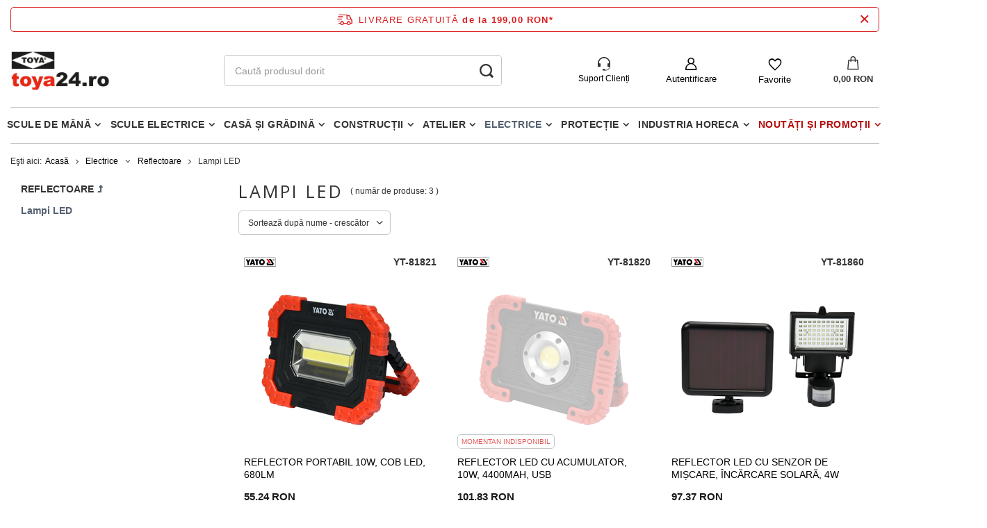

--- FILE ---
content_type: text/html; charset=utf-8
request_url: https://toya24.ro/rum_m_Electrice_Reflectoare_Lampi-LED-9029.html
body_size: 27441
content:
<!DOCTYPE html>
<html lang="ro" class="--freeShipping --vat --gross " ><head><meta name='viewport' content='user-scalable=no, initial-scale = 1.0, maximum-scale = 1.0, width=device-width, viewport-fit=cover'/> <link rel="preload" crossorigin="anonymous" as="font" href="/gfx/standards/fontello.woff?v=2"><meta http-equiv="Content-Type" content="text/html; charset=utf-8"><meta http-equiv="X-UA-Compatible" content="IE=edge"><title>Lampi LED - TOYA ROMANIA SA</title><meta name="keywords" content="Lampi LED - TOYA ROMANIA SA"><meta name="description" content="O selecție largă de produse în categoria Lampi LED. Prețuri atractive, direct de la producător, bunuri disponibile imediat, transport rapid și ieftin|TOYA S.A. - 28 de ani de experiență."><link rel="icon" href="/gfx/rum/favicon.ico"><meta name="theme-color" content="#546070"><meta name="msapplication-navbutton-color" content="#546070"><meta name="apple-mobile-web-app-status-bar-style" content="#546070"><link rel="preload stylesheet" as="style" href="/gfx/rum/style.css.gzip?r=1741594564"><script>var app_shop={urls:{prefix:'data="/gfx/'.replace('data="', '')+'rum/',graphql:'/graphql/v1/'},vars:{priceType:'gross',priceTypeVat:true,productDeliveryTimeAndAvailabilityWithBasket:false,geoipCountryCode:'US',},txt:{priceTypeText:' brut',},fn:{},fnrun:{},files:[],graphql:{}};const getCookieByName=(name)=>{const value=`; ${document.cookie}`;const parts = value.split(`; ${name}=`);if(parts.length === 2) return parts.pop().split(';').shift();return false;};if(getCookieByName('freeeshipping_clicked')){document.documentElement.classList.remove('--freeShipping');}if(getCookieByName('rabateCode_clicked')){document.documentElement.classList.remove('--rabateCode');}</script><meta name="robots" content="index,follow"><meta name="rating" content="general"><meta name="Author" content="TOYA ROMANIA SA based on IdoSell - the best online selling solutions for your e-store (www.idosell.com/shop).">
<!-- Begin LoginOptions html -->

<style>
#client_new_social .service_item[data-name="service_Apple"]:before, 
#cookie_login_social_more .service_item[data-name="service_Apple"]:before,
.oscop_contact .oscop_login__service[data-service="Apple"]:before {
    display: block;
    height: 2.6rem;
    content: url('/gfx/standards/apple.svg?r=1743165583');
}
.oscop_contact .oscop_login__service[data-service="Apple"]:before {
    height: auto;
    transform: scale(0.8);
}
#client_new_social .service_item[data-name="service_Apple"]:has(img.service_icon):before,
#cookie_login_social_more .service_item[data-name="service_Apple"]:has(img.service_icon):before,
.oscop_contact .oscop_login__service[data-service="Apple"]:has(img.service_icon):before {
    display: none;
}
</style>

<!-- End LoginOptions html -->

<!-- Open Graph -->
<meta property="og:type" content="website"><meta property="og:url" content="https://toya24.ro/rum_m_Electrice_Reflectoare_Lampi-LED-9029.html
"><meta property="og:title" content="Lampi LED - TOYA ROMANIA SA"><meta property="og:description" content="O selecție largă de produse în categoria Lampi LED. Prețuri atractive, direct de la producător, bunuri disponibile imediat, transport rapid și ieftin|TOYA S.A. - 28 de ani de experiență."><meta property="og:site_name" content="TOYA ROMANIA SA"><meta property="og:locale" content="ro_RO"><meta property="og:image" content="https://toya24.ro/hpeciai/1d150f26178b6032add405ccc638b9d4/pol_pl_REFLEKTOR-DIODOWY-PRZENOSNY-10W-COB-LED-680LM-10012650_1.jpg"><meta property="og:image:width" content="550"><meta property="og:image:height" content="413"><link rel="manifest" href="https://toya24.ro/data/include/pwa/3/manifest.json?t=3"><meta name="apple-mobile-web-app-capable" content="yes"><meta name="apple-mobile-web-app-status-bar-style" content="black"><meta name="apple-mobile-web-app-title" content="toya24.ro"><link rel="apple-touch-icon" href="/data/include/pwa/3/icon-128.png"><link rel="apple-touch-startup-image" href="/data/include/pwa/3/logo-512.png" /><meta name="msapplication-TileImage" content="/data/include/pwa/3/icon-144.png"><meta name="msapplication-TileColor" content="#2F3BA2"><meta name="msapplication-starturl" content="/"><script type="application/javascript">var _adblock = true;</script><script async src="/data/include/advertising.js"></script><script type="application/javascript">var statusPWA = {
                online: {
                    txt: "Połączono z internetem",
                    bg: "#5fa341"
                },
                offline: {
                    txt: "Brak połączenia z internetem",
                    bg: "#eb5467"
                }
            }</script><script async type="application/javascript" src="/ajax/js/pwa_online_bar.js?v=1&r=6"></script><script >
window.dataLayer = window.dataLayer || [];
window.gtag = function gtag() {
dataLayer.push(arguments);
}
gtag('consent', 'default', {
'ad_storage': 'denied',
'analytics_storage': 'denied',
'ad_personalization': 'denied',
'ad_user_data': 'denied',
'wait_for_update': 500
});

gtag('set', 'ads_data_redaction', true);
</script><script id="iaiscript_1" data-requirements="W10=" data-ga4_sel="ga4script">
window.iaiscript_1 = `<${'script'}  class='google_consent_mode_update'>
gtag('consent', 'update', {
'ad_storage': 'denied',
'analytics_storage': 'denied',
'ad_personalization': 'denied',
'ad_user_data': 'denied'
});
</${'script'}>`;
</script>
<!-- End Open Graph -->

<link rel="canonical" href="https://toya24.ro/rum_m_Electrice_Reflectoare_Lampi-LED-9029.html" />

                <!-- Global site tag (gtag.js) -->
                <script  async src="https://www.googletagmanager.com/gtag/js?id=AW-392371812"></script>
                <script >
                    window.dataLayer = window.dataLayer || [];
                    window.gtag = function gtag(){dataLayer.push(arguments);}
                    gtag('js', new Date());
                    
                    gtag('config', 'AW-392371812', {"allow_enhanced_conversions":true});
gtag('config', 'G-949J45CMVH');

                </script>
                <link rel="stylesheet" type="text/css" href="/data/designs/62e8db3e203682.07332351_125/gfx/rum/custom.css.gzip?r=1749196888"><link rel="preload" as="image" media="(max-width: 420px)" href="/hpeciai/746595a13e3e81c011ec038828fee368/rum_is_REFLECTOR-PORTABIL-10W-COB-LED-680LM-10012650jpg"><link rel="preload" as="image" media="(min-width: 420.1px)" href="/hpeciai/309e3ad8c1147820640236edcc4ce528/rum_il_REFLECTOR-PORTABIL-10W-COB-LED-680LM-10012650jpg"><link rel="preload" as="image" media="(max-width: 420px)" href="/hpeciai/e1e1752639c8435a683725aac4e073a7/rum_is_REFLECTOR-LED-CU-ACUMULATOR-10W-4400MAH-USB-10011331jpg"><link rel="preload" as="image" media="(min-width: 420.1px)" href="/hpeciai/e45a8c58da077aad463991ba5abc9097/rum_il_REFLECTOR-LED-CU-ACUMULATOR-10W-4400MAH-USB-10011331jpg"></head><body><div id="container" class="search_page container max-width-1200"><header class=" commercial_banner"><script class="ajaxLoad">
                app_shop.vars.vat_registered = "true";
                app_shop.vars.currency_format = "###,##0.00";
                
                    app_shop.vars.currency_before_value = false;
                
                    app_shop.vars.currency_space = true;
                
                app_shop.vars.symbol = "RON";
                app_shop.vars.id= "RON";
                app_shop.vars.baseurl = "http://toya24.ro/";
                app_shop.vars.sslurl= "https://toya24.ro/";
                app_shop.vars.curr_url= "%2Frum_m_Electrice_Reflectoare_Lampi-LED-9029.html";
                

                var currency_decimal_separator = ',';
                var currency_grouping_separator = ' ';

                
                    app_shop.vars.blacklist_extension = ["exe","com","swf","js","php"];
                
                    app_shop.vars.blacklist_mime = ["application/javascript","application/octet-stream","message/http","text/javascript","application/x-deb","application/x-javascript","application/x-shockwave-flash","application/x-msdownload"];
                
                    app_shop.urls.contact = "/contact-rum.html";
                </script><div id="viewType" style="display:none"></div><div id="freeShipping" class="freeShipping"><a href="/rum-delivery.html"><span class="freeShipping__info">Livrare gratuită</span></a><strong class="freeShipping__val">
						de la 
						199,00 RON</strong><a href="" class="freeShipping__close"></a></div><div id="logo" class="d-flex align-items-center"><a href="https://toya24.ro" target="_self"><img src="/data/gfx/mask/rum/logo_3_big.png" alt="" width="166" height="64"></a></div><form action="https://toya24.ro/search.php" method="get" id="menu_search" class="menu_search"><a href="#showSearchForm" class="menu_search__mobile"></a><div class="menu_search__block"><div class="menu_search__item --input"><input class="menu_search__input" type="text" name="text" autocomplete="off" placeholder="Caută produsul dorit"><button class="menu_search__submit" type="submit"></button></div><div class="menu_search__item --results search_result"></div></div></form><div id="menu_settings" class="align-items-center justify-content-center justify-content-lg-end"><div id="menu_additional"><div class="help_module" data-empty="true"><div id="helpModuleTop"><img id="headerHeadset" src="https://toya24.pl/data/include/cms/den_img/headset.svg" alt="Headset" width="18" height="20"><p class="help_module_title">Suport Clienți</p></div><div class="help_module_options"><ul class="ul_options"><li class="li_options"><a class="li_a_item" href="https://toya24.ro/order-open.php"><div class="li_a_item_div"><p class="li_a_item_div_p" color="neutral900">Status comandă</p></div></a></li><li class="li_options"><a class="li_a_item" href="https://toya24.ro/rum-delivery.html"><div class="li_a_item_div"><p class="li_a_item_div_p" color="neutral900">Metode de livrare</p></div></a></li><li class="li_options"><a class="li_a_item" href="https://toya24.ro/rum-returns-and_replacements.html"><div class="li_a_item_div"><p class="li_a_item_div_p" color="neutral900">Retururi și reclamații</p></div></a></li></ul><div class="sc-10t0esp-6 gmnino"></div><div class="sc-10t0esp-0 gJQrjG"><p class="sc-10t0esp-1 fvQtvP">Contactaţi-ne</p></div><ul class="ul_options"><li class="li_options"><a class="li_a_item" href="https://toya24.ro/contact-rum.html"><div class="li_a_item_div"><p class="li_a_item_div_p" color="neutral900">Contact</p></div></a></li></ul><a class="contact_by_email xstyle2" href="mailto:shop@toya24.ro"><span title="shop@toya24.ro" class="contact_options xstyle1"><img id="headerMail" src="https://toya24.pl/data/include/cms/den_img/mail.svg"></span>
		shop@toya24.ro
	</a><div class="phone_cont"><a class="phone_cont_num xstyle2" href="tel:0317104006"><span title="031 710 4006" class="contact_options xstyle1"><img id="headerHeadphone" src="https://toya24.pl/data/include/cms/den_img/headphone.svg"></span>
			031 710 4006
		</a><div class="days_of_work"><div class="span_style"><span class="days_of_week">lun. - vin.</span></div><div class="span_style"><span class="hours_of_work"><span class="working_hours">8:00 - 16:30</span></span></div></div></div></div></div><a class="account_link" href="https://toya24.ro/login.php">Autentificare</a><div class="shopping_list_top" data-empty="true"><a href="https://toya24.ro/ro/shoppinglist/" class="wishlist_link slt_link">Favorite</a><div class="slt_lists"><ul class="slt_lists__nav"><li class="slt_lists__nav_item" data-list_skeleton="true" data-list_id="true" data-shared="true"><a class="slt_lists__nav_link" data-list_href="true"><span class="slt_lists__nav_name" data-list_name="true"></span><span class="slt_lists__count" data-list_count="true">0</span></a></li></ul><span class="slt_lists__empty">Adăugați produsele preferate la Favorite.</span></div></div></div></div><div class="shopping_list_top_mobile" data-empty="true"><a href="https://toya24.ro/ro/shoppinglist/" class="sltm_link"></a></div><div class="sl_choose sl_dialog"><div class="sl_choose__wrapper sl_dialog__wrapper p-4 p-md-5"><div class="sl_choose__item --top sl_dialog_close mb-2"><strong class="sl_choose__label">Economisiți pe lista de cumpărături</strong></div><div class="sl_choose__item --lists" data-empty="true"><div class="sl_choose__list f-group --radio m-0 d-md-flex align-items-md-center justify-content-md-between" data-list_skeleton="true" data-list_id="true" data-shared="true"><input type="radio" name="add" class="sl_choose__input f-control" id="slChooseRadioSelect" data-list_position="true"><label for="slChooseRadioSelect" class="sl_choose__group_label f-label py-4" data-list_position="true"><span class="sl_choose__sub d-flex align-items-center"><span class="sl_choose__name" data-list_name="true"></span><span class="sl_choose__count" data-list_count="true">0</span></span></label><button type="button" class="sl_choose__button --desktop btn --solid">Salvați</button></div></div><div class="sl_choose__item --create sl_create mt-4"><a href="#new" class="sl_create__link  align-items-center">Creați o nouă listă de cumpărături</a><form class="sl_create__form align-items-center"><div class="sl_create__group f-group --small mb-0"><input type="text" class="sl_create__input f-control" required="required"><label class="sl_create__label f-label">Numele noii liste</label></div><button type="submit" class="sl_create__button btn --solid ml-2 ml-md-3">Creați o listă</button></form></div><div class="sl_choose__item --mobile mt-4 d-flex justify-content-center d-md-none"><button class="sl_choose__button --mobile btn --solid --large">Salvați</button></div></div></div><div id="menu_basket" class="topBasket"><a class="topBasket__sub" href="/basketedit.php"><span class="badge badge-info"></span><strong class="topBasket__price">0,00 RON</strong></a><div class="topBasket__details --products" style="display: none;"><div class="topBasket__block --labels"><label class="topBasket__item --name">Produs</label><label class="topBasket__item --sum">Cantitate</label><label class="topBasket__item --prices">Preț</label></div><div class="topBasket__block --products"></div></div><div class="topBasket__details --shipping" style="display: none;"><span class="topBasket__name">Costul de livrare a</span><span id="shipppingCost"></span></div></div><nav id="menu_categories" class="wide"><button type="button" class="navbar-toggler"><i class="icon-reorder"></i></button><div class="navbar-collapse" id="menu_navbar"><ul class="navbar-nav mx-md-n2"><li class="nav-item"><a  href="/rum_m_Scule-de-mana-8383.html" target="_self" title="Scule de mână" class="nav-link" >Scule de mână</a><ul class="navbar-subnav"><li class="nav-item"><a class="nav-link" href="/rum_m_Scule-de-mana_Scule-de-precizie-si-inspectie-8399.html" target="_self">Scule de precizie si inspectie</a><ul class="navbar-subsubnav"><li class="nav-item"><a class="nav-link" href="/rum_m_Scule-de-mana_Scule-de-precizie-si-inspectie_Pensete-9619.html" target="_self">Pensete</a></li><li class="nav-item"><a class="nav-link" href="/rum_m_Scule-de-mana_Scule-de-precizie-si-inspectie_Dispozitive-recuperare-telescopice-9620.html" target="_self">Dispozitive recuperare telescopice</a></li><li class="nav-item"><a class="nav-link" href="/rum_m_Scule-de-mana_Scule-de-precizie-si-inspectie_Dispozitive-recuperare-magnetice-si-flexibile-9621.html" target="_self">Dispozitive recuperare magnetice si flexibile</a></li><li class="nav-item"><a class="nav-link" href="/rum_m_Scule-de-mana_Scule-de-precizie-si-inspectie_Dispozitive-ascutite-9622.html" target="_self">Dispozitive ascutite</a></li><li class="nav-item"><a class="nav-link" href="/rum_m_Scule-de-mana_Scule-de-precizie-si-inspectie_Oglinda-inspectie-9623.html" target="_self">Oglinda inspectie</a></li><li class="nav-item"><a class="nav-link" href="/rum_m_Scule-de-mana_Scule-de-precizie-si-inspectie_Lupa-pentru-cap-9624.html" target="_self">Lupa pentru cap</a></li><li class="nav-item"><a class="nav-link" href="/rum_m_Scule-de-mana_Scule-de-precizie-si-inspectie_Seturi-de-inspectie-9625.html" target="_self">Seturi de inspectie</a></li></ul></li><li class="nav-item"><a class="nav-link" href="/rum_m_Scule-de-mana_Seturi-scule-8400.html" target="_self">Seturi scule</a><ul class="navbar-subsubnav"><li class="nav-item"><a class="nav-link" href="/rum_m_Scule-de-mana_Seturi-scule_Seturi-de-scule-9596.html" target="_self">Seturi de scule</a></li><li class="nav-item"><a class="nav-link" href="/rum_m_Scule-de-mana_Seturi-scule_Seturi-de-tubulare-9597.html" target="_self">Seturi de tubulare</a></li><li class="nav-item"><a class="nav-link" href="/rum_m_Scule-de-mana_Seturi-scule_Seturi-de-tubulare-si-chei-9598.html" target="_self">Seturi de tubulare si chei</a></li></ul></li><li class="nav-item"><a class="nav-link" href="/rum_m_Scule-de-mana_Taiere-si-polizare-8401.html" target="_self">Taiere si polizare</a><ul class="navbar-subsubnav more"><li class="nav-item"><a class="nav-link" href="/rum_m_Scule-de-mana_Taiere-si-polizare_Pietre-polizor-8466.html" target="_self">Pietre polizor</a></li><li class="nav-item"><a class="nav-link" href="/rum_m_Scule-de-mana_Taiere-si-polizare_Fierastraie-si-lame-8467.html" target="_self">Fierastraie si lame</a></li><li class="nav-item"><a class="nav-link" href="/rum_m_Scule-de-mana_Taiere-si-polizare_Cutite-si-cuttere-izolate-8469.html" target="_self">Cutite si cuttere izolate</a></li><li class="nav-item"><a class="nav-link" href="/rum_m_Scule-de-mana_Taiere-si-polizare_Seturi-de-perforare-8480.html" target="_self">Seturi de perforare</a></li><li class="nav-item"><a class="nav-link" href="/rum_m_Scule-de-mana_Taiere-si-polizare_Dispozitive-taiere-la-unghi-8481.html" target="_self">Dispozitive taiere la unghi</a></li><li class="nav-item"><a class="nav-link" href="/rum_m_Scule-de-mana_Taiere-si-polizare_Pile-si-raspile-8482.html" target="_self">Pile și raspile</a></li><li class="nav-item"><a class="nav-link" href="/rum_m_Scule-de-mana_Taiere-si-polizare_Bureti-abrazivi-si-lavete-8910.html" target="_self">Bureti abrazivi si lavete</a></li><li class="nav-item"><a class="nav-link" href="/rum_m_Scule-de-mana_Taiere-si-polizare_Pietre-8912.html" target="_self">Pietre</a></li><li class="nav-item"><a class="nav-link" href="/rum_m_Scule-de-mana_Taiere-si-polizare_Dispozitive-taiat-tevi-9156.html" target="_self">Dispozitive taiat tevi</a></li><li class="nav-item"><a class="nav-link" href="/rum_m_Scule-de-mana_Taiere-si-polizare_Perii-de-sarma-si-razuitoare-9159.html" target="_self">Perii de sârmă și răzuitoare</a></li><li class="nav-item"><a class="nav-link" href="/rum_m_Scule-de-mana_Taiere-si-polizare_Topoare-si-pene-9163.html" target="_self">Topoare și pene</a></li><li class="nav-item"><a class="nav-link" href="/rum_m_Scule-de-mana_Taiere-si-polizare_Rindele-si-raschete-9175.html" target="_self">Rindele si raschete</a></li><li class="nav-item"><a class="nav-link" href="/rum_m_Scule-de-mana_Taiere-si-polizare_Dalti-9178.html" target="_self">Dalti</a></li><li class="nav-item"><a class="nav-link" href="/rum_m_Scule-de-mana_Taiere-si-polizare_Hartie-si-panza-abraziva-9242.html" target="_self">Hartie si panza abraziva</a></li><li class="nav-item"><a class="nav-link" href="/rum_m_Scule-de-mana_Taiere-si-polizare_Role-hartie-abraziva-9243.html" target="_self">Role hartie abraziva</a></li><li class="nav-item display-all more"><a href="##" class="nav-link display-all" txt_alt="- colaps">
																		+ extinde
																	</a></li></ul></li><li class="nav-item"><a class="nav-link" href="/rum_m_Scule-de-mana_Scule-pentru-filetare-8402.html" target="_self">Scule pentru filetare</a><ul class="navbar-subsubnav"><li class="nav-item"><a class="nav-link" href="/rum_m_Scule-de-mana_Scule-pentru-filetare_Tarozi-8483.html" target="_self">Tarozi</a></li><li class="nav-item"><a class="nav-link" href="/rum_m_Scule-de-mana_Scule-pentru-filetare_Filiere-8484.html" target="_self">Filiere</a></li><li class="nav-item"><a class="nav-link" href="/rum_m_Scule-de-mana_Scule-pentru-filetare_Port-filiere-8485.html" target="_self">Port filiere</a></li><li class="nav-item"><a class="nav-link" href="/rum_m_Scule-de-mana_Scule-pentru-filetare_Manere-8486.html" target="_self">Manere</a></li><li class="nav-item"><a class="nav-link" href="/rum_m_Scule-de-mana_Scule-pentru-filetare_Extractoare-8487.html" target="_self">Extractoare</a></li><li class="nav-item"><a class="nav-link" href="/rum_m_Scule-de-mana_Scule-pentru-filetare_Seturi-de-filiere-si-tarozi-8488.html" target="_self">Seturi de filiere si tarozi</a></li><li class="nav-item"><a class="nav-link" href="/rum_m_Scule-de-mana_Scule-pentru-filetare_Filiere-si-accesorii-9148.html" target="_self">Filiere si accesorii</a></li><li class="nav-item"><a class="nav-link" href="/rum_m_Scule-de-mana_Scule-pentru-filetare_Lere-9311.html" target="_self">Lere</a></li></ul></li><li class="nav-item"><a class="nav-link" href="/rum_m_Scule-de-mana_Capsatoare-8403.html" target="_self">Capsatoare</a><ul class="navbar-subsubnav"><li class="nav-item"><a class="nav-link" href="/rum_m_Scule-de-mana_Capsatoare_Cuie-8489.html" target="_self">Cuie</a></li><li class="nav-item"><a class="nav-link" href="/rum_m_Scule-de-mana_Capsatoare_Decapsatoare-8490.html" target="_self">Decapsatoare</a></li><li class="nav-item"><a class="nav-link" href="/rum_m_Scule-de-mana_Capsatoare_Capsatoare-8491.html" target="_self">Capsatoare</a></li><li class="nav-item"><a class="nav-link" href="/rum_m_Scule-de-mana_Capsatoare_Capse-8492.html" target="_self">Capse</a></li></ul></li><li class="nav-item"><a class="nav-link" href="/rum_m_Scule-de-mana_Menghine-8404.html" target="_self">Menghine</a><ul class="navbar-subsubnav"><li class="nav-item"><a class="nav-link" href="/rum_m_Scule-de-mana_Menghine_Menghine-de-banc-8493.html" target="_self">Menghine de banc</a></li><li class="nav-item"><a class="nav-link" href="/rum_m_Scule-de-mana_Menghine_Menghine-rotative-8494.html" target="_self">Menghine rotative</a></li><li class="nav-item"><a class="nav-link" href="/rum_m_Scule-de-mana_Menghine_Menghine-multifunctionale-8495.html" target="_self">Menghine multifunctionale</a></li><li class="nav-item"><a class="nav-link" href="/rum_m_Scule-de-mana_Menghine_Menghine-pentru-tevi-9149.html" target="_self">Menghine pentru tevi</a></li><li class="nav-item"><a class="nav-link" href="/rum_m_Scule-de-mana_Menghine_Menghine-pentru-gaurire-9580.html" target="_self">Menghine pentru gaurire</a></li><li class="nav-item"><a class="nav-link" href="/rum_m_Scule-de-mana_Menghine_Bacuri-pentru-menghine-9606.html" target="_self">Bacuri pentru menghine</a></li><li class="nav-item"><a class="nav-link" href="/rum_m_Scule-de-mana_Menghine_Menghine-manuale-9629.html" target="_self">Menghine manuale</a></li></ul></li><li class="nav-item"><a class="nav-link" href="/rum_m_Scule-de-mana_Instrumente-de-masura-si-control-8405.html" target="_self">Instrumente de masura si control</a><ul class="navbar-subsubnav more"><li class="nav-item"><a class="nav-link" href="/rum_m_Scule-de-mana_Instrumente-de-masura-si-control_Echere-si-raportoare-8497.html" target="_self">Echere si raportoare</a></li><li class="nav-item"><a class="nav-link" href="/rum_m_Scule-de-mana_Instrumente-de-masura-si-control_Micrometre-8498.html" target="_self">Micrometre</a></li><li class="nav-item"><a class="nav-link" href="/rum_m_Scule-de-mana_Instrumente-de-masura-si-control_Masurarea-umiditatii-8500.html" target="_self">Masurarea umiditatii</a></li><li class="nav-item"><a class="nav-link" href="/rum_m_Scule-de-mana_Instrumente-de-masura-si-control_Sublere-cu-tija-8501.html" target="_self">Sublere cu tija</a></li><li class="nav-item"><a class="nav-link" href="/rum_m_Scule-de-mana_Instrumente-de-masura-si-control_Sondare-8502.html" target="_self">Sondare</a></li><li class="nav-item"><a class="nav-link" href="/rum_m_Scule-de-mana_Instrumente-de-masura-si-control_Detectoare-cabluri-8503.html" target="_self">Detectoare cabluri</a></li><li class="nav-item"><a class="nav-link" href="/rum_m_Scule-de-mana_Instrumente-de-masura-si-control_Masurarea-distantei-8504.html" target="_self">Masurarea distantei</a></li><li class="nav-item"><a class="nav-link" href="/rum_m_Scule-de-mana_Instrumente-de-masura-si-control_Masurarea-voltajului-8505.html" target="_self">Masurarea voltajului</a></li><li class="nav-item"><a class="nav-link" href="/rum_m_Scule-de-mana_Instrumente-de-masura-si-control_Masurare-orizontala-si-verticala-8506.html" target="_self">Măsurare orizontală și verticală</a></li><li class="nav-item"><a class="nav-link" href="/rum_m_Scule-de-mana_Instrumente-de-masura-si-control_Tester-grosime-vopsea-9383.html" target="_self">Tester grosime vopsea</a></li><li class="nav-item"><a class="nav-link" href="/rum_m_Scule-de-mana_Instrumente-de-masura-si-control_Compas-diferential-9385.html" target="_self">Compas diferential</a></li><li class="nav-item"><a class="nav-link" href="/rum_m_Scule-de-mana_Instrumente-de-masura-si-control_Sublere-9386.html" target="_self">Sublere</a></li><li class="nav-item"><a class="nav-link" href="/rum_m_Scule-de-mana_Instrumente-de-masura-si-control_Echere-9406.html" target="_self">Echere</a></li><li class="nav-item"><a class="nav-link" href="/rum_m_Scule-de-mana_Instrumente-de-masura-si-control_Masurare-diametre-si-circuferinte-9447.html" target="_self">Masurare diametre si circuferinte</a></li><li class="nav-item"><a class="nav-link" href="/rum_m_Scule-de-mana_Instrumente-de-masura-si-control_Masurarea-greutatii-9448.html" target="_self">Masurarea greutatii</a></li><li class="nav-item display-all more"><a href="##" class="nav-link display-all" txt_alt="- colaps">
																		+ extinde
																	</a></li></ul></li><li class="nav-item"><a class="nav-link" href="/rum_m_Scule-de-mana_Chei-si-tubulare-8406.html" target="_self">Chei și tubulare</a><ul class="navbar-subsubnav more"><li class="nav-item"><a class="nav-link" href="/rum_m_Scule-de-mana_Chei-si-tubulare_Chei-pentru-tubulare-8411.html" target="_self">Chei pentru tubulare</a></li><li class="nav-item"><a class="nav-link" href="/rum_m_Scule-de-mana_Chei-si-tubulare_Chei-combinate-articulate-8507.html" target="_self">Chei combinate articulate</a></li><li class="nav-item"><a class="nav-link" href="/rum_m_Scule-de-mana_Chei-si-tubulare_Carlig-flexibil-si-chei-reglabile-8509.html" target="_self">Cârlig flexibil și chei reglabile</a></li><li class="nav-item"><a class="nav-link" href="/rum_m_Scule-de-mana_Chei-si-tubulare_Chei-reglabile-si-pentru-tevi-8510.html" target="_self">Chei reglabile si pentru tevi</a></li><li class="nav-item"><a class="nav-link" href="/rum_m_Scule-de-mana_Chei-si-tubulare_Chei-inelare-8511.html" target="_self">Chei inelare</a></li><li class="nav-item"><a class="nav-link" href="/rum_m_Scule-de-mana_Chei-si-tubulare_Chei-fixe-8512.html" target="_self">Chei fixe</a></li><li class="nav-item"><a class="nav-link" href="/rum_m_Scule-de-mana_Chei-si-tubulare_Chei-combinate-8513.html" target="_self">Chei combinate</a></li><li class="nav-item"><a class="nav-link" href="/rum_m_Scule-de-mana_Chei-si-tubulare_Chei-hexagonale-si-torx-8514.html" target="_self">Chei hexagonale si torx</a></li><li class="nav-item"><a class="nav-link" href="/rum_m_Scule-de-mana_Chei-si-tubulare_Adaptoare-8551.html" target="_self">Adaptoare</a></li><li class="nav-item"><a class="nav-link" href="/rum_m_Scule-de-mana_Chei-si-tubulare_Articulatii-cardanice-8556.html" target="_self">Articulatii cardanice</a></li><li class="nav-item"><a class="nav-link" href="/rum_m_Scule-de-mana_Chei-si-tubulare_Prelungitoare-cu-bila-8557.html" target="_self">Prelungitoare cu bila</a></li><li class="nav-item"><a class="nav-link" href="/rum_m_Scule-de-mana_Chei-si-tubulare_Prelungitoare-8558.html" target="_self">Prelungitoare</a></li><li class="nav-item"><a class="nav-link" href="/rum_m_Scule-de-mana_Chei-si-tubulare_Manere-8559.html" target="_self">Manere</a></li><li class="nav-item"><a class="nav-link" href="/rum_m_Scule-de-mana_Chei-si-tubulare_Tubulare-8560.html" target="_self">Tubulare</a></li><li class="nav-item"><a class="nav-link" href="/rum_m_Scule-de-mana_Chei-si-tubulare_Antrenoare-cu-clichet-8562.html" target="_self">Antrenoare cu clichet</a></li><li class="nav-item"><a class="nav-link" href="/rum_m_Scule-de-mana_Chei-si-tubulare_Cheii-cu-banda-si-lant-9150.html" target="_self">Cheii cu banda si lant</a></li><li class="nav-item display-all more"><a href="##" class="nav-link display-all" txt_alt="- colaps">
																		+ extinde
																	</a></li></ul></li><li class="nav-item"><a class="nav-link" href="/rum_m_Scule-de-mana_Ciocane-8407.html" target="_self">Ciocane</a><ul class="navbar-subsubnav more"><li class="nav-item"><a class="nav-link" href="/rum_m_Scule-de-mana_Ciocane_Ciocane-fara-recul-8515.html" target="_self">Ciocane fara recul</a></li><li class="nav-item"><a class="nav-link" href="/rum_m_Scule-de-mana_Ciocane_Ciocane-tinichigerie-8516.html" target="_self">Ciocane tinichigerie</a></li><li class="nav-item"><a class="nav-link" href="/rum_m_Scule-de-mana_Ciocane_Ciocane-zidarie-8517.html" target="_self">Ciocane zidarie</a></li><li class="nav-item"><a class="nav-link" href="/rum_m_Scule-de-mana_Ciocane_Ciocane-cauciuc-8519.html" target="_self">Ciocane cauciuc</a></li><li class="nav-item"><a class="nav-link" href="/rum_m_Scule-de-mana_Ciocane_Ciocane-pentru-piatra-8520.html" target="_self">Ciocane pentru piatra</a></li><li class="nav-item"><a class="nav-link" href="/rum_m_Scule-de-mana_Ciocane_Ciocane-cu-cioc-8521.html" target="_self">Ciocane cu cioc</a></li><li class="nav-item"><a class="nav-link" href="/rum_m_Scule-de-mana_Ciocane_Ciocane-dulgheri-8522.html" target="_self">Ciocane dulgheri</a></li><li class="nav-item"><a class="nav-link" href="/rum_m_Scule-de-mana_Ciocane_Ciocane-clasice-8523.html" target="_self">Ciocane clasice</a></li><li class="nav-item"><a class="nav-link" href="/rum_m_Scule-de-mana_Ciocane_Topoare-zidarie-8524.html" target="_self">Topoare zidarie</a></li><li class="nav-item"><a class="nav-link" href="/rum_m_Scule-de-mana_Ciocane_Ciocane-lemn-9293.html" target="_self">Ciocane lemn</a></li><li class="nav-item"><a class="nav-link" href="/rum_m_Scule-de-mana_Ciocane_Pene-9436.html" target="_self">Pene</a></li><li class="nav-item display-all more"><a href="##" class="nav-link display-all" txt_alt="- colaps">
																		+ extinde
																	</a></li></ul></li><li class="nav-item"><a class="nav-link" href="/rum_m_Scule-de-mana_Clesti-8408.html" target="_self">Clesti</a><ul class="navbar-subsubnav more"><li class="nav-item"><a class="nav-link" href="/rum_m_Scule-de-mana_Clesti_Multifunctionale-8525.html" target="_self">Multifunctionale</a></li><li class="nav-item"><a class="nav-link" href="/rum_m_Scule-de-mana_Clesti_Cleste-de-dulgher-8526.html" target="_self">Clește de dulgher</a></li><li class="nav-item"><a class="nav-link" href="/rum_m_Scule-de-mana_Clesti_Clesti-autoblocant-8527.html" target="_self">Clești autoblocant</a></li><li class="nav-item"><a class="nav-link" href="/rum_m_Scule-de-mana_Clesti_Clesti-pentru-profile-8528.html" target="_self">Clesti pentru profile</a></li><li class="nav-item"><a class="nav-link" href="/rum_m_Scule-de-mana_Clesti_Decablator-8529.html" target="_self">Decablator</a></li><li class="nav-item"><a class="nav-link" href="/rum_m_Scule-de-mana_Clesti_Cleste-de-sertizat-8530.html" target="_self">Cleste de sertizat</a></li><li class="nav-item"><a class="nav-link" href="/rum_m_Scule-de-mana_Clesti_Cleste-izolat-8531.html" target="_self">Cleste izolat</a></li><li class="nav-item"><a class="nav-link" href="/rum_m_Scule-de-mana_Clesti_Cleste-rotund-8532.html" target="_self">Cleste rotund</a></li><li class="nav-item"><a class="nav-link" href="/rum_m_Scule-de-mana_Clesti_Cleste-plat-8533.html" target="_self">Cleste plat</a></li><li class="nav-item"><a class="nav-link" href="/rum_m_Scule-de-mana_Clesti_Clesti-sigurante-8534.html" target="_self">Clesti sigurante</a></li><li class="nav-item"><a class="nav-link" href="/rum_m_Scule-de-mana_Clesti_Clesti-sudura-8535.html" target="_self">Clesti sudura</a></li><li class="nav-item"><a class="nav-link" href="/rum_m_Scule-de-mana_Clesti_Sficuri-8536.html" target="_self">Sficuri</a></li><li class="nav-item"><a class="nav-link" href="/rum_m_Scule-de-mana_Clesti_Clesti-taiere-frontala-8537.html" target="_self">Clesti taiere frontala</a></li><li class="nav-item"><a class="nav-link" href="/rum_m_Scule-de-mana_Clesti_Clesti-fier-beton-8538.html" target="_self">Clesti fier beton</a></li><li class="nav-item"><a class="nav-link" href="/rum_m_Scule-de-mana_Clesti_Patenti-8539.html" target="_self">Patenti</a></li><li class="nav-item"><a class="nav-link" href="/rum_m_Scule-de-mana_Clesti_Clesti-cu-falci-lungi-8540.html" target="_self">Clesti cu falci lungi</a></li><li class="nav-item"><a class="nav-link" href="/rum_m_Scule-de-mana_Clesti_Clesti-cu-falci-indoite-8541.html" target="_self">Clesti cu falci indoite</a></li><li class="nav-item"><a class="nav-link" href="/rum_m_Scule-de-mana_Clesti_Seturi-clesti-8542.html" target="_self">Seturi clesti</a></li><li class="nav-item"><a class="nav-link" href="/rum_m_Scule-de-mana_Clesti_Clesti-pentru-tabla-9143.html" target="_self">Clesti pentru tabla</a></li><li class="nav-item"><a class="nav-link" href="/rum_m_Scule-de-mana_Clesti_Clesti-pentru-placi-9145.html" target="_self">Clesti pentru placi</a></li><li class="nav-item"><a class="nav-link" href="/rum_m_Scule-de-mana_Clesti_Clesti-papagal-9161.html" target="_self">Clesti papagal</a></li><li class="nav-item"><a class="nav-link" href="/rum_m_Scule-de-mana_Clesti_Clesti-sertizat-tevi-9309.html" target="_self">Clesti sertizat tevi</a></li><li class="nav-item"><a class="nav-link" href="/rum_m_Scule-de-mana_Clesti_Clesti-pentru-suruburi-expandante-9316.html" target="_self">Clesti pentru suruburi expandante</a></li><li class="nav-item"><a class="nav-link" href="/rum_m_Scule-de-mana_Clesti_Clesti-pentru-plasa-9370.html" target="_self">Clesti pentru plasa</a></li><li class="nav-item"><a class="nav-link" href="/rum_m_Scule-de-mana_Clesti_Clesti-pentru-legat-9528.html" target="_self">Clesti pentru legat</a></li><li class="nav-item"><a class="nav-link" href="/rum_m_Scule-de-mana_Clesti_Cleste-9556.html" target="_self">Cleste</a></li><li class="nav-item display-all more"><a href="##" class="nav-link display-all" txt_alt="- colaps">
																		+ extinde
																	</a></li></ul></li><li class="nav-item"><a class="nav-link" href="/rum_m_Scule-de-mana_Nituire-si-sertizare-8409.html" target="_self">Nituire și sertizare</a><ul class="navbar-subsubnav"><li class="nav-item"><a class="nav-link" href="/rum_m_Scule-de-mana_Nituire-si-sertizare_Nituire-8543.html" target="_self">Nituire</a></li><li class="nav-item"><a class="nav-link" href="/rum_m_Scule-de-mana_Nituire-si-sertizare_Nituri-8544.html" target="_self">Nituri</a></li><li class="nav-item"><a class="nav-link" href="/rum_m_Scule-de-mana_Nituire-si-sertizare_Piulite-nituibile-9238.html" target="_self">Piulite nituibile</a></li><li class="nav-item"><a class="nav-link" href="/rum_m_Scule-de-mana_Nituire-si-sertizare_Clesti-pentru-prinderi-din-plastic-9268.html" target="_self">Clesti pentru prinderi din plastic</a></li><li class="nav-item"><a class="nav-link" href="/rum_m_Scule-de-mana_Nituire-si-sertizare_Scule-pentru-prelucrat-piele-9305.html" target="_self">Scule pentru prelucrat piele</a></li><li class="nav-item"><a class="nav-link" href="/rum_m_Scule-de-mana_Nituire-si-sertizare_Perforatoare-9632.html" target="_self">Perforatoare</a></li></ul></li><li class="nav-item"><a class="nav-link" href="/rum_m_Scule-de-mana_Surubelnite-8410.html" target="_self">Surubelnite</a><ul class="navbar-subsubnav"><li class="nav-item"><a class="nav-link" href="/rum_m_Scule-de-mana_Surubelnite_Surubelnite-cu-2-capete-8545.html" target="_self">Surubelnite cu 2 capete</a></li><li class="nav-item"><a class="nav-link" href="/rum_m_Scule-de-mana_Surubelnite_Surubelnite-de-impact-8546.html" target="_self">Surubelnite de impact</a></li><li class="nav-item"><a class="nav-link" href="/rum_m_Scule-de-mana_Surubelnite_Surubelnite-cu-prindere-hex-8547.html" target="_self">Surubelnite cu prindere hex</a></li><li class="nav-item"><a class="nav-link" href="/rum_m_Scule-de-mana_Surubelnite_Surubelnite-izolate-8548.html" target="_self">Surubelnite izolate</a></li><li class="nav-item"><a class="nav-link" href="/rum_m_Scule-de-mana_Surubelnite_Surubelnite-8549.html" target="_self">Surubelnite</a></li><li class="nav-item"><a class="nav-link" href="/rum_m_Scule-de-mana_Surubelnite_Surubelnite-speciale-si-de-precizie-8550.html" target="_self">Surubelnite speciale si de precizie</a></li></ul></li><li class="nav-item"><a class="nav-link" href="/rum_m_Scule-de-mana_Cleme-si-prese-9169.html" target="_self">Cleme și prese</a><ul class="navbar-subsubnav"><li class="nav-item"><a class="nav-link" href="/rum_m_Scule-de-mana_Cleme-si-prese_Cleste-presa-colt-9170.html" target="_self">Cleste presa colt</a></li><li class="nav-item"><a class="nav-link" href="/rum_m_Scule-de-mana_Cleme-si-prese_Cleste-presa-pentru-lemn-9171.html" target="_self">Cleste presa pentru lemn</a></li><li class="nav-item"><a class="nav-link" href="/rum_m_Scule-de-mana_Cleme-si-prese_Presa-lemn-tip-F-9172.html" target="_self">Presa lemn tip F</a></li><li class="nav-item"><a class="nav-link" href="/rum_m_Scule-de-mana_Cleme-si-prese_Clema-cu-prindere-rapida-9173.html" target="_self">Clema cu prindere rapida</a></li><li class="nav-item"><a class="nav-link" href="/rum_m_Scule-de-mana_Cleme-si-prese_Menghina-tip-C-9174.html" target="_self">Menghina tip C</a></li><li class="nav-item"><a class="nav-link" href="/rum_m_Scule-de-mana_Cleme-si-prese_Clema-pentru-cadru-9628.html" target="_self">Clema pentru cadru</a></li></ul></li><li class="nav-item"><a class="nav-link" href="/rum_m_Scule-de-mana_Rangi-dalti-si-tarnacoape-9180.html" target="_self">Răngi, dălți și târnăcoape</a><ul class="navbar-subsubnav"><li class="nav-item"><a class="nav-link" href="/rum_m_Scule-de-mana_Rangi-dalti-si-tarnacoape_Rangi-9181.html" target="_self">Rangi</a></li><li class="nav-item"><a class="nav-link" href="/rum_m_Scule-de-mana_Rangi-dalti-si-tarnacoape_Dalti-9182.html" target="_self">Dalti</a></li><li class="nav-item"><a class="nav-link" href="/rum_m_Scule-de-mana_Rangi-dalti-si-tarnacoape_Tarnacoape-9183.html" target="_self">Tarnacoape</a></li></ul></li><li class="nav-item"><a class="nav-link" href="/rum_m_Scule-de-mana_Gletiere-spacluri-si-mistrii-9184.html" target="_self">Gletiere, spacluri și mistrii</a><ul class="navbar-subsubnav"><li class="nav-item"><a class="nav-link" href="/rum_m_Scule-de-mana_Gletiere-spacluri-si-mistrii_Mistrii-9185.html" target="_self">Mistrii</a></li><li class="nav-item"><a class="nav-link" href="/rum_m_Scule-de-mana_Gletiere-spacluri-si-mistrii_Gletiere-9186.html" target="_self">Gletiere</a></li><li class="nav-item"><a class="nav-link" href="/rum_m_Scule-de-mana_Gletiere-spacluri-si-mistrii_Spacluri-9190.html" target="_self">Spacluri</a></li></ul></li><li class="nav-item empty"><a class="nav-link" href="/rum_m_Scule-de-mana_Pistoale-spuma-9187.html" target="_self">Pistoale spuma</a></li><li class="nav-item"><a class="nav-link" href="/rum_m_Scule-de-mana_Pistoale-pentru-silicon-si-chit-9188.html" target="_self">Pistoale pentru silicon și chit</a><ul class="navbar-subsubnav"><li class="nav-item"><a class="nav-link" href="/rum_m_Scule-de-mana_Pistoale-pentru-silicon-si-chit_Pistol-silicon-9189.html" target="_self">Pistol silicon</a></li><li class="nav-item"><a class="nav-link" href="/rum_m_Scule-de-mana_Pistoale-pentru-silicon-si-chit_Pistoale-de-cimentare-pentru-constructii-9631.html" target="_self">Pistoale de cimentare pentru construcții </a></li></ul></li><li class="nav-item"><a class="nav-link" href="/rum_m_Scule-de-mana_Pensule-si-trafaleti-9191.html" target="_self">Pensule și trafaleți</a><ul class="navbar-subsubnav"><li class="nav-item"><a class="nav-link" href="/rum_m_Scule-de-mana_Pensule-si-trafaleti_Role-pentru-sape-9192.html" target="_self">Role pentru sape</a></li><li class="nav-item"><a class="nav-link" href="/rum_m_Scule-de-mana_Pensule-si-trafaleti_Pensule-9193.html" target="_self">Pensule</a></li><li class="nav-item"><a class="nav-link" href="/rum_m_Scule-de-mana_Pensule-si-trafaleti_Trafaleti-9194.html" target="_self">Trafaleti</a></li><li class="nav-item"><a class="nav-link" href="/rum_m_Scule-de-mana_Pensule-si-trafaleti_Grile-de-vopsire-si-boluri-9195.html" target="_self">Grile de vopsire și boluri</a></li></ul></li><li class="nav-item empty"><a class="nav-link" href="/rum_m_Scule-de-mana_Topoare-si-pene-9276.html" target="_self">Topoare și pene</a></li></ul></li><li class="nav-item"><a  href="/rum_m_Scule-electrice-8384.html" target="_self" title="Scule electrice" class="nav-link" >Scule electrice</a><ul class="navbar-subnav"><li class="nav-item"><a class="nav-link" href="/rum_m_Scule-electrice_Scule-pe-benzina-8412.html" target="_self">Scule pe benzina</a><ul class="navbar-subsubnav"><li class="nav-item"><a class="nav-link" href="/rum_m_Scule-electrice_Scule-pe-benzina_Generatoare-pe-benzina-8563.html" target="_self">Generatoare pe benzina</a></li><li class="nav-item"><a class="nav-link" href="/rum_m_Scule-electrice_Scule-pe-benzina_Masini-taiat-beton-si-metal-pe-benzina-9428.html" target="_self">Masini taiat beton si metal, pe benzina</a></li></ul></li><li class="nav-item"><a class="nav-link" href="/rum_m_Scule-electrice_Accesorii-si-echipamente-8413.html" target="_self">Accesorii si echipamente</a><ul class="navbar-subsubnav"><li class="nav-item"><a class="nav-link" href="/rum_m_Scule-electrice_Accesorii-si-echipamente_Scula-oscilanta-multifunctionala-8564.html" target="_self">Scula oscilanta multifunctionala</a></li><li class="nav-item"><a class="nav-link" href="/rum_m_Scule-electrice_Accesorii-si-echipamente_Frezare-8565.html" target="_self">Frezare</a></li><li class="nav-item"><a class="nav-link" href="/rum_m_Scule-electrice_Accesorii-si-echipamente_Palete-8566.html" target="_self">Palete</a></li><li class="nav-item"><a class="nav-link" href="/rum_m_Scule-electrice_Accesorii-si-echipamente_Rindea-8567.html" target="_self">Rindea</a></li><li class="nav-item"><a class="nav-link" href="/rum_m_Scule-electrice_Accesorii-si-echipamente_Lipire-8568.html" target="_self">Lipire</a></li><li class="nav-item"><a class="nav-link" href="/rum_m_Scule-electrice_Accesorii-si-echipamente_Acumulatori-si-incarcatoare-8569.html" target="_self">Acumulatori și încărcătoare</a></li><li class="nav-item"><a class="nav-link" href="/rum_m_Scule-electrice_Accesorii-si-echipamente_Polizare-si-polisare-8570.html" target="_self">Polizare si polisare</a></li><li class="nav-item"><a class="nav-link" href="/rum_m_Scule-electrice_Accesorii-si-echipamente_Taiere-8571.html" target="_self">Taiere</a></li><li class="nav-item"><a class="nav-link" href="/rum_m_Scule-electrice_Accesorii-si-echipamente_Gaurire-si-alezare-8572.html" target="_self">Găurire și alezare</a></li><li class="nav-item"><a class="nav-link" href="/rum_m_Scule-electrice_Accesorii-si-echipamente_Insurubare-8573.html" target="_self">Insurubare</a></li></ul></li><li class="nav-item"><a class="nav-link" href="/rum_m_Scule-electrice_Scule-si-unelte-electrice-8414.html" target="_self">Scule și unelte electrice</a><ul class="navbar-subsubnav more"><li class="nav-item"><a class="nav-link" href="/rum_m_Scule-electrice_Scule-si-unelte-electrice_Masini-de-frezat-8574.html" target="_self">Mașini de frezat</a></li><li class="nav-item"><a class="nav-link" href="/rum_m_Scule-electrice_Scule-si-unelte-electrice_Chei-electrice-de-impact-8575.html" target="_self">Chei electrice de impact</a></li><li class="nav-item"><a class="nav-link" href="/rum_m_Scule-electrice_Scule-si-unelte-electrice_Masini-de-gaurit-8577.html" target="_self">Masini de gaurit</a></li><li class="nav-item"><a class="nav-link" href="/rum_m_Scule-electrice_Scule-si-unelte-electrice_Unelte-oscilante-multufunctionale-cu-acumulator-8579.html" target="_self">Unelte oscilante multufunctionale cu acumulator</a></li><li class="nav-item"><a class="nav-link" href="/rum_m_Scule-electrice_Scule-si-unelte-electrice_Cuttere-8580.html" target="_self">Cuttere</a></li><li class="nav-item"><a class="nav-link" href="/rum_m_Scule-electrice_Scule-si-unelte-electrice_Pistol-aer-cald-8582.html" target="_self">Pistol aer cald</a></li><li class="nav-item"><a class="nav-link" href="/rum_m_Scule-electrice_Scule-si-unelte-electrice_Fierastraie-electrice-8583.html" target="_self">Fierastraie electrice</a></li><li class="nav-item"><a class="nav-link" href="/rum_m_Scule-electrice_Scule-si-unelte-electrice_Pistol-de-lipit-cu-acumulator-8587.html" target="_self">Pistol de lipit cu acumulator</a></li><li class="nav-item"><a class="nav-link" href="/rum_m_Scule-electrice_Scule-si-unelte-electrice_Pistoale-de-pulverizare-si-pulverizatoare-de-vopsea-8588.html" target="_self">Pistoale de pulverizare și pulverizatoare de vopsea</a></li><li class="nav-item"><a class="nav-link" href="/rum_m_Scule-electrice_Scule-si-unelte-electrice_Polisare-8589.html" target="_self">Polisare</a></li><li class="nav-item"><a class="nav-link" href="/rum_m_Scule-electrice_Scule-si-unelte-electrice_Rindele-8591.html" target="_self">Rindele</a></li><li class="nav-item"><a class="nav-link" href="/rum_m_Scule-electrice_Scule-si-unelte-electrice_Polizoare-8592.html" target="_self">Polizoare</a></li><li class="nav-item"><a class="nav-link" href="/rum_m_Scule-electrice_Scule-si-unelte-electrice_Fierastrau-pendular-8602.html" target="_self">Fierastrau pendular</a></li><li class="nav-item"><a class="nav-link" href="/rum_m_Scule-electrice_Scule-si-unelte-electrice_Aparate-sudat-tevi-8603.html" target="_self">Aparate sudat tevi</a></li><li class="nav-item"><a class="nav-link" href="/rum_m_Scule-electrice_Scule-si-unelte-electrice_Unelte-de-lipit-8604.html" target="_self">Unelte de lipit</a></li><li class="nav-item"><a class="nav-link" href="/rum_m_Scule-electrice_Scule-si-unelte-electrice_Ascutitoare-9204.html" target="_self">Ascutitoare</a></li><li class="nav-item"><a class="nav-link" href="/rum_m_Scule-electrice_Scule-si-unelte-electrice_Vibratoare-beton-9525.html" target="_self">Vibratoare beton</a></li><li class="nav-item"><a class="nav-link" href="/rum_m_Scule-electrice_Scule-si-unelte-electrice_Suflante-9527.html" target="_self">Suflante</a></li><li class="nav-item display-all more"><a href="##" class="nav-link display-all" txt_alt="- colaps">
																		+ extinde
																	</a></li></ul></li><li class="nav-item"><a class="nav-link" href="/rum_m_Scule-electrice_Scule-electrice-cu-acumulator-8415.html" target="_self">Scule electrice cu acumulator</a><ul class="navbar-subsubnav more"><li class="nav-item"><a class="nav-link" href="/rum_m_Scule-electrice_Scule-electrice-cu-acumulator_Pistol-de-lipit-cu-acumulator-8606.html" target="_self">Pistol de lipit cu acumulator</a></li><li class="nav-item"><a class="nav-link" href="/rum_m_Scule-electrice_Scule-electrice-cu-acumulator_Autofiletante-cu-acumulator-8607.html" target="_self">Autofiletante cu acumulator</a></li><li class="nav-item"><a class="nav-link" href="/rum_m_Scule-electrice_Scule-electrice-cu-acumulator_Autofiletante-si-surubelnite-cu-acumulator-8608.html" target="_self">Autofiletante si surubelnite cu acumulator</a></li><li class="nav-item"><a class="nav-link" href="/rum_m_Scule-electrice_Scule-electrice-cu-acumulator_Chei-de-impact-cu-acumulator-9222.html" target="_self">Chei de impact cu acumulator</a></li><li class="nav-item"><a class="nav-link" href="/rum_m_Scule-electrice_Scule-electrice-cu-acumulator_Autofiletante-percutie-cu-acumulator-9335.html" target="_self">Autofiletante percutie cu acumulator</a></li><li class="nav-item"><a class="nav-link" href="/rum_m_Scule-electrice_Scule-electrice-cu-acumulator_Polizoare-cu-acumulator-9338.html" target="_self">Polizoare cu acumulator</a></li><li class="nav-item"><a class="nav-link" href="/rum_m_Scule-electrice_Scule-electrice-cu-acumulator_Fierastrau-circular-cu-acumulator-9339.html" target="_self">Fierastrau circular cu acumulator</a></li><li class="nav-item"><a class="nav-link" href="/rum_m_Scule-electrice_Scule-electrice-cu-acumulator_Fierastrau-sabie-cu-acumulator-9340.html" target="_self">Fierastrau sabie cu acumulator</a></li><li class="nav-item"><a class="nav-link" href="/rum_m_Scule-electrice_Scule-electrice-cu-acumulator_Fierastrau-pendular-cu-acumulator-9341.html" target="_self">Fierastrau pendular cu acumulator</a></li><li class="nav-item"><a class="nav-link" href="/rum_m_Scule-electrice_Scule-electrice-cu-acumulator_Sistem-18V-YATO-9343.html" target="_self">Sistem 18V YATO</a></li><li class="nav-item"><a class="nav-link" href="/rum_m_Scule-electrice_Scule-electrice-cu-acumulator_Unelte-oscilante-multufunctionale-cu-acumulator-9373.html" target="_self">Unelte oscilante multufunctionale cu acumulator</a></li><li class="nav-item"><a class="nav-link" href="/rum_m_Scule-electrice_Scule-electrice-cu-acumulator_Rotopercutoare-cu-acumulator-9430.html" target="_self">Rotopercutoare cu acumulator</a></li><li class="nav-item"><a class="nav-link" href="/rum_m_Scule-electrice_Scule-electrice-cu-acumulator_Sistem-YATO-12V-9546.html" target="_self">Sistem YATO 12V</a></li><li class="nav-item"><a class="nav-link" href="/rum_m_Scule-electrice_Scule-electrice-cu-acumulator_Aparat-poilisat-cu-acumulator-9547.html" target="_self">Aparat poilisat cu acumulator</a></li><li class="nav-item"><a class="nav-link" href="/rum_m_Scule-electrice_Scule-electrice-cu-acumulator_Antrenoare-de-impact-cu-acumulator-9548.html" target="_self">Antrenoare de impact cu acumulator</a></li><li class="nav-item"><a class="nav-link" href="/rum_m_Scule-electrice_Scule-electrice-cu-acumulator_Pistol-de-umflat-cu-acumulator-9579.html" target="_self">Pistol de umflat cu acumulator</a></li><li class="nav-item"><a class="nav-link" href="/rum_m_Scule-electrice_Scule-electrice-cu-acumulator_Fierastrau-de-banc-cu-acumulator-9601.html" target="_self">Fierastrau de banc cu acumulator</a></li><li class="nav-item"><a class="nav-link" href="/rum_m_Scule-electrice_Scule-electrice-cu-acumulator_Pistol-silicon-cu-acumulator-9640.html" target="_self">Pistol silicon cu acumulator</a></li><li class="nav-item"><a class="nav-link" href="/rum_m_Scule-electrice_Scule-electrice-cu-acumulator_Malaxoare-cu-acumulator-9683.html" target="_self">Malaxoare cu acumulator</a></li><li class="nav-item"><a class="nav-link" href="/rum_m_Scule-electrice_Scule-electrice-cu-acumulator_Sistem-STHOR-20V-33060.html" target="_self">Sistem STHOR 20V </a></li><li class="nav-item display-all more"><a href="##" class="nav-link display-all" txt_alt="- colaps">
																		+ extinde
																	</a></li></ul></li></ul></li><li class="nav-item"><a  href="/rum_m_Casa-si-gradina-8385.html" target="_self" title="Casă și grădină" class="nav-link" >Casă și grădină</a><ul class="navbar-subnav"><li class="nav-item"><a class="nav-link" href="/rum_m_Casa-si-gradina_Articole-pentru-baie-si-bucatarie-8416.html" target="_self">Articole pentru baie și bucătărie</a><ul class="navbar-subsubnav more"><li class="nav-item"><a class="nav-link" href="/rum_m_Casa-si-gradina_Articole-pentru-baie-si-bucatarie_Accesorii-mixere-8609.html" target="_self">Accesorii mixere</a></li><li class="nav-item"><a class="nav-link" href="/rum_m_Casa-si-gradina_Articole-pentru-baie-si-bucatarie_Baterii-pentru-chiuvete-8610.html" target="_self">Baterii pentru chiuvete</a></li><li class="nav-item"><a class="nav-link" href="/rum_m_Casa-si-gradina_Articole-pentru-baie-si-bucatarie_Baterii-pentru-baie-8611.html" target="_self">Baterii pentru baie</a></li><li class="nav-item"><a class="nav-link" href="/rum_m_Casa-si-gradina_Articole-pentru-baie-si-bucatarie_Capace-WC-8612.html" target="_self">Capace WC</a></li><li class="nav-item"><a class="nav-link" href="/rum_m_Casa-si-gradina_Articole-pentru-baie-si-bucatarie_Curatare-scurgeri-8613.html" target="_self">Curatare scurgeri</a></li><li class="nav-item"><a class="nav-link" href="/rum_m_Casa-si-gradina_Articole-pentru-baie-si-bucatarie_Accesorii-baie-8614.html" target="_self">Accesorii baie</a></li><li class="nav-item"><a class="nav-link" href="/rum_m_Casa-si-gradina_Articole-pentru-baie-si-bucatarie_Accesorii-dus-8616.html" target="_self">Accesorii dus</a></li><li class="nav-item"><a class="nav-link" href="/rum_m_Casa-si-gradina_Articole-pentru-baie-si-bucatarie_Accesorii-instalatii-sanitare-8617.html" target="_self">Accesorii instalații sanitare</a></li><li class="nav-item"><a class="nav-link" href="/rum_m_Casa-si-gradina_Articole-pentru-baie-si-bucatarie_Accesorii-bucatarie-9136.html" target="_self">Accesorii bucatarie</a></li><li class="nav-item"><a class="nav-link" href="/rum_m_Casa-si-gradina_Articole-pentru-baie-si-bucatarie_Drenaje-liniare-9263.html" target="_self">Drenaje liniare</a></li><li class="nav-item"><a class="nav-link" href="/rum_m_Casa-si-gradina_Articole-pentru-baie-si-bucatarie_Baterii-Incalzitoare-de-apa-9337.html" target="_self">Baterii - Încălzitoare de apă</a></li><li class="nav-item display-all more"><a href="##" class="nav-link display-all" txt_alt="- colaps">
																		+ extinde
																	</a></li></ul></li><li class="nav-item"><a class="nav-link" href="/rum_m_Casa-si-gradina_Articole-pentru-gradina-8417.html" target="_self">Articole pentru gradina</a><ul class="navbar-subsubnav"><li class="nav-item"><a class="nav-link" href="/rum_m_Casa-si-gradina_Articole-pentru-gradina_Suflante-8618.html" target="_self">Suflante</a></li><li class="nav-item"><a class="nav-link" href="/rum_m_Casa-si-gradina_Articole-pentru-gradina_Trimmere-iarba-si-motocoase-8623.html" target="_self">Trimmere iarba si motocoase</a></li><li class="nav-item"><a class="nav-link" href="/rum_m_Casa-si-gradina_Articole-pentru-gradina_Masina-electrica-pentru-tuns-gard-viu-8624.html" target="_self">Masina electrica pentru tuns gard viu</a></li><li class="nav-item"><a class="nav-link" href="/rum_m_Casa-si-gradina_Articole-pentru-gradina_Vermorele-8625.html" target="_self">Vermorele</a></li><li class="nav-item"><a class="nav-link" href="/rum_m_Casa-si-gradina_Articole-pentru-gradina_Drujbe-si-accesorii-8626.html" target="_self">Drujbe si accesorii</a></li><li class="nav-item"><a class="nav-link" href="/rum_m_Casa-si-gradina_Articole-pentru-gradina_Masina-tuns-iarba-8627.html" target="_self">Masina tuns iarba</a></li></ul></li><li class="nav-item"><a class="nav-link" href="/rum_m_Casa-si-gradina_Echipamente-pentru-uz-casnic-8418.html" target="_self">Echipamente pentru uz casnic</a><ul class="navbar-subsubnav"><li class="nav-item"><a class="nav-link" href="/rum_m_Casa-si-gradina_Echipamente-pentru-uz-casnic_Carlige-8628.html" target="_self">Carlige</a></li><li class="nav-item"><a class="nav-link" href="/rum_m_Casa-si-gradina_Echipamente-pentru-uz-casnic_Maturi-si-perii-8629.html" target="_self">Mături și perii</a></li><li class="nav-item"><a class="nav-link" href="/rum_m_Casa-si-gradina_Echipamente-pentru-uz-casnic_Cutii-postale-8630.html" target="_self">Cutii postale</a></li><li class="nav-item"><a class="nav-link" href="/rum_m_Casa-si-gradina_Echipamente-pentru-uz-casnic_Pungi-8632.html" target="_self">Pungi</a></li><li class="nav-item"><a class="nav-link" href="/rum_m_Casa-si-gradina_Echipamente-pentru-uz-casnic_Aparate-de-spalat-si-curatat-8634.html" target="_self">Aparate de spalat și curățat</a></li><li class="nav-item"><a class="nav-link" href="/rum_m_Casa-si-gradina_Echipamente-pentru-uz-casnic_Aspiratoare-si-accesorii-8635.html" target="_self">Aspiratoare si accesorii</a></li><li class="nav-item"><a class="nav-link" href="/rum_m_Casa-si-gradina_Echipamente-pentru-uz-casnic_Protectia-casei-8636.html" target="_self">Protectia casei</a></li><li class="nav-item"><a class="nav-link" href="/rum_m_Casa-si-gradina_Echipamente-pentru-uz-casnic_Usi-si-ferestre-8637.html" target="_self">Usi si ferestre</a></li><li class="nav-item"><a class="nav-link" href="/rum_m_Casa-si-gradina_Echipamente-pentru-uz-casnic_Accesorii-mobilier-8639.html" target="_self">Accesorii mobilier</a></li><li class="nav-item"><a class="nav-link" href="/rum_m_Casa-si-gradina_Echipamente-pentru-uz-casnic_Mopuri-si-accesorii-9562.html" target="_self">Mopuri si accesorii</a></li></ul></li><li class="nav-item"><a class="nav-link" href="/rum_m_Casa-si-gradina_Articole-pentru-ingrijirea-gradinii-8419.html" target="_self">Articole pentru ingrijirea gradinii</a><ul class="navbar-subsubnav"><li class="nav-item"><a class="nav-link" href="/rum_m_Casa-si-gradina_Articole-pentru-ingrijirea-gradinii_Instrumente-de-testat-solul-8641.html" target="_self">Instrumente de testat solul</a></li><li class="nav-item"><a class="nav-link" href="/rum_m_Casa-si-gradina_Articole-pentru-ingrijirea-gradinii_Borduri-gazon-8642.html" target="_self">Borduri gazon</a></li><li class="nav-item"><a class="nav-link" href="/rum_m_Casa-si-gradina_Articole-pentru-ingrijirea-gradinii_Legarea-plantelor-8643.html" target="_self">Legarea plantelor</a></li><li class="nav-item"><a class="nav-link" href="/rum_m_Casa-si-gradina_Articole-pentru-ingrijirea-gradinii_Cosuri-si-galeti-pentru-gradina-9272.html" target="_self">Cosuri si galeti pentru gradina</a></li></ul></li><li class="nav-item"><a class="nav-link" href="/rum_m_Casa-si-gradina_Articole-pentru-udat-8420.html" target="_self">Articole pentru udat</a><ul class="navbar-subsubnav"><li class="nav-item"><a class="nav-link" href="/rum_m_Casa-si-gradina_Articole-pentru-udat_Pistoale-de-pulverizare-8645.html" target="_self">Pistoale de pulverizare</a></li><li class="nav-item"><a class="nav-link" href="/rum_m_Casa-si-gradina_Articole-pentru-udat_Dusuri-de-gradina-8646.html" target="_self">Dusuri de gradina</a></li><li class="nav-item"><a class="nav-link" href="/rum_m_Casa-si-gradina_Articole-pentru-udat_Furtunuri-de-gradina-8649.html" target="_self">Furtunuri de gradina</a></li><li class="nav-item"><a class="nav-link" href="/rum_m_Casa-si-gradina_Articole-pentru-udat_Suporti-pentru-furtun-8650.html" target="_self">Suporti pentru furtun</a></li><li class="nav-item"><a class="nav-link" href="/rum_m_Casa-si-gradina_Articole-pentru-udat_Seturi-de-stropitori-8651.html" target="_self">Seturi de stropitori</a></li><li class="nav-item"><a class="nav-link" href="/rum_m_Casa-si-gradina_Articole-pentru-udat_Aspersoare-8652.html" target="_self">Aspersoare</a></li><li class="nav-item"><a class="nav-link" href="/rum_m_Casa-si-gradina_Articole-pentru-udat_Mufe-si-adaptoare-8653.html" target="_self">Mufe si adaptoare</a></li><li class="nav-item"><a class="nav-link" href="/rum_m_Casa-si-gradina_Articole-pentru-udat_Pompe-si-hidrofoare-8654.html" target="_self">Pompe si hidrofoare</a></li><li class="nav-item"><a class="nav-link" href="/rum_m_Casa-si-gradina_Articole-pentru-udat_Furtun-cu-picuratoare-9555.html" target="_self">Furtun cu picuratoare</a></li></ul></li><li class="nav-item"><a class="nav-link" href="/rum_m_Casa-si-gradina_Scule-de-mana-pentru-gradinarit-8422.html" target="_self">Scule de mână pentru grădinărit</a><ul class="navbar-subsubnav"><li class="nav-item"><a class="nav-link" href="/rum_m_Casa-si-gradina_Scule-de-mana-pentru-gradinarit_Unelte-mari-de-gradina-8621.html" target="_self">Unelte mari de gradina</a></li><li class="nav-item"><a class="nav-link" href="/rum_m_Casa-si-gradina_Scule-de-mana-pentru-gradinarit_Foarfeci-pentru-iarba-8665.html" target="_self">Foarfeci pentru iarbă</a></li><li class="nav-item"><a class="nav-link" href="/rum_m_Casa-si-gradina_Scule-de-mana-pentru-gradinarit_Foarfeci-pentru-gard-viu-8666.html" target="_self">Foarfeci pentru gard viu</a></li><li class="nav-item"><a class="nav-link" href="/rum_m_Casa-si-gradina_Scule-de-mana-pentru-gradinarit_Foarfeci-pentru-crengi-8667.html" target="_self">Foarfeci pentru crengi</a></li><li class="nav-item"><a class="nav-link" href="/rum_m_Casa-si-gradina_Scule-de-mana-pentru-gradinarit_Foarfeci-pentru-gradinarit-8668.html" target="_self">Foarfeci pentru gradinarit</a></li><li class="nav-item"><a class="nav-link" href="/rum_m_Casa-si-gradina_Scule-de-mana-pentru-gradinarit_Topoare-si-pene-8669.html" target="_self">Topoare și pene</a></li><li class="nav-item"><a class="nav-link" href="/rum_m_Casa-si-gradina_Scule-de-mana-pentru-gradinarit_Fierastrau-de-mana-pentru-gradina-8670.html" target="_self">Fierastrau de mana pentru gradina</a></li><li class="nav-item"><a class="nav-link" href="/rum_m_Casa-si-gradina_Scule-de-mana-pentru-gradinarit_Unelte-mici-de-gradina-8671.html" target="_self">Unelte mici de gradina</a></li><li class="nav-item"><a class="nav-link" href="/rum_m_Casa-si-gradina_Scule-de-mana-pentru-gradinarit_Tavalung-9570.html" target="_self">Tavalung</a></li></ul></li><li class="nav-item"><a class="nav-link" href="/rum_m_Casa-si-gradina_Gratare-si-accesorii-pentru-gratar-8673.html" target="_self">Gratare si accesorii pentru gratar</a><ul class="navbar-subsubnav"><li class="nav-item"><a class="nav-link" href="/rum_m_Casa-si-gradina_Gratare-si-accesorii-pentru-gratar_Accesorii-gratar-9055.html" target="_self">Accesorii gratar</a></li><li class="nav-item"><a class="nav-link" href="/rum_m_Casa-si-gradina_Gratare-si-accesorii-pentru-gratar_Gratare-pe-carbuni-9056.html" target="_self">Gratare pe carbuni</a></li><li class="nav-item"><a class="nav-link" href="/rum_m_Casa-si-gradina_Gratare-si-accesorii-pentru-gratar_Gratare-pe-gaz-9226.html" target="_self">Gratare pe gaz</a></li><li class="nav-item"><a class="nav-link" href="/rum_m_Casa-si-gradina_Gratare-si-accesorii-pentru-gratar_Vetre-9333.html" target="_self">Vetre </a></li><li class="nav-item"><a class="nav-link" href="/rum_m_Casa-si-gradina_Gratare-si-accesorii-pentru-gratar_Reductoare-gaz-9374.html" target="_self">Reductoare gaz</a></li><li class="nav-item"><a class="nav-link" href="/rum_m_Casa-si-gradina_Gratare-si-accesorii-pentru-gratar_Prelate-pentru-gratar-9532.html" target="_self">Prelate pentru gratar</a></li><li class="nav-item"><a class="nav-link" href="/rum_m_Casa-si-gradina_Gratare-si-accesorii-pentru-gratar_Gratare-electrice-9658.html" target="_self">Gratare electrice</a></li></ul></li><li class="nav-item"><a class="nav-link" href="/rum_m_Casa-si-gradina_Sobe-si-scule-pentru-cosuri-8674.html" target="_self">Sobe si scule pentru cosuri</a><ul class="navbar-subsubnav"><li class="nav-item"><a class="nav-link" href="/rum_m_Casa-si-gradina_Sobe-si-scule-pentru-cosuri_Perii-si-bile-pentru-cosuri-de-fum-9059.html" target="_self">Perii si bile pentru cosuri de fum</a></li><li class="nav-item"><a class="nav-link" href="/rum_m_Casa-si-gradina_Sobe-si-scule-pentru-cosuri_Sobe-si-accesorii-9060.html" target="_self">Sobe si accesorii</a></li><li class="nav-item"><a class="nav-link" href="/rum_m_Casa-si-gradina_Sobe-si-scule-pentru-cosuri_Lopeti-si-containere-carbune-9061.html" target="_self">Lopeti si containere carbune</a></li><li class="nav-item"><a class="nav-link" href="/rum_m_Casa-si-gradina_Sobe-si-scule-pentru-cosuri_Curatare-seminee-9062.html" target="_self">Curatare seminee</a></li><li class="nav-item"><a class="nav-link" href="/rum_m_Casa-si-gradina_Sobe-si-scule-pentru-cosuri_Perii-si-tije-pentru-curatat-cosuri-de-fum-9599.html" target="_self">Perii si tije pentru curatat cosuri de fum</a></li></ul></li><li class="nav-item"><a class="nav-link" href="/rum_m_Casa-si-gradina_Accesorii-pentru-biciclete-si-motociclete-9057.html" target="_self">Accesorii pentru biciclete si motociclete</a><ul class="navbar-subsubnav"><li class="nav-item"><a class="nav-link" href="/rum_m_Casa-si-gradina_Accesorii-pentru-biciclete-si-motociclete_Incuietori-pentru-biciclete-si-motociclete-9058.html" target="_self">Incuietori pentru biciclete si motociclete</a></li><li class="nav-item"><a class="nav-link" href="/rum_m_Casa-si-gradina_Accesorii-pentru-biciclete-si-motociclete_Pompe-pentru-biciclete-9265.html" target="_self">Pompe pentru biciclete</a></li><li class="nav-item"><a class="nav-link" href="/rum_m_Casa-si-gradina_Accesorii-pentru-biciclete-si-motociclete_Lampi-pentru-biciclete-9279.html" target="_self">Lampi pentru biciclete</a></li><li class="nav-item"><a class="nav-link" href="/rum_m_Casa-si-gradina_Accesorii-pentru-biciclete-si-motociclete_Manusi-fara-degete-9610.html" target="_self">Manusi fara degete</a></li></ul></li><li class="nav-item"><a class="nav-link" href="/rum_m_Casa-si-gradina_Echipamente-pentru-bucatarie-si-electrocasnice-9215.html" target="_self">Echipamente pentru bucatarie si electrocasnice</a><ul class="navbar-subsubnav more"><li class="nav-item"><a class="nav-link" href="/rum_m_Casa-si-gradina_Echipamente-pentru-bucatarie-si-electrocasnice_Aparate-de-vidat-9216.html" target="_self">Aparate de vidat</a></li><li class="nav-item"><a class="nav-link" href="/rum_m_Casa-si-gradina_Echipamente-pentru-bucatarie-si-electrocasnice_Mixere-si-accesorii-9225.html" target="_self">Mixere si accesorii</a></li><li class="nav-item"><a class="nav-link" href="/rum_m_Casa-si-gradina_Echipamente-pentru-bucatarie-si-electrocasnice_Blendere-9356.html" target="_self">Blendere</a></li><li class="nav-item"><a class="nav-link" href="/rum_m_Casa-si-gradina_Echipamente-pentru-bucatarie-si-electrocasnice_Cuptoare-cu-halogen-9389.html" target="_self">Cuptoare cu halogen</a></li><li class="nav-item"><a class="nav-link" href="/rum_m_Casa-si-gradina_Echipamente-pentru-bucatarie-si-electrocasnice_Prajitoare-cu-aer-9425.html" target="_self">Prăjitoare cu aer </a></li><li class="nav-item"><a class="nav-link" href="/rum_m_Casa-si-gradina_Echipamente-pentru-bucatarie-si-electrocasnice_Tocatoare-de-carne-9441.html" target="_self">Tocatoare de carne</a></li><li class="nav-item"><a class="nav-link" href="/rum_m_Casa-si-gradina_Echipamente-pentru-bucatarie-si-electrocasnice_Storcatoare-lente-9442.html" target="_self">Storcatoare lente</a></li><li class="nav-item"><a class="nav-link" href="/rum_m_Casa-si-gradina_Echipamente-pentru-bucatarie-si-electrocasnice_Ceainice-electrice-9443.html" target="_self">Ceainice electrice</a></li><li class="nav-item"><a class="nav-link" href="/rum_m_Casa-si-gradina_Echipamente-pentru-bucatarie-si-electrocasnice_Aparate-de-taiat-alimente-9574.html" target="_self">Aparate de taiat alimente</a></li><li class="nav-item"><a class="nav-link" href="/rum_m_Casa-si-gradina_Echipamente-pentru-bucatarie-si-electrocasnice_Gratare-electrice-9575.html" target="_self">Gratare electrice</a></li><li class="nav-item"><a class="nav-link" href="/rum_m_Casa-si-gradina_Echipamente-pentru-bucatarie-si-electrocasnice_Plite-pentru-clatite-9576.html" target="_self">Plite pentru clatite</a></li><li class="nav-item"><a class="nav-link" href="/rum_m_Casa-si-gradina_Echipamente-pentru-bucatarie-si-electrocasnice_Deshidratatoare-alimentare-9582.html" target="_self">Deshidratatoare alimentare</a></li><li class="nav-item"><a class="nav-link" href="/rum_m_Casa-si-gradina_Echipamente-pentru-bucatarie-si-electrocasnice_Aparat-facut-popcorn-9636.html" target="_self">Aparat facut popcorn</a></li><li class="nav-item"><a class="nav-link" href="/rum_m_Casa-si-gradina_Echipamente-pentru-bucatarie-si-electrocasnice_Prajitoare-paine-9649.html" target="_self">Prajitoare paine</a></li><li class="nav-item"><a class="nav-link" href="/rum_m_Casa-si-gradina_Echipamente-pentru-bucatarie-si-electrocasnice_Aparate-de-calcat-cu-abur-9655.html" target="_self">Aparate de calcat cu abur</a></li><li class="nav-item"><a class="nav-link" href="/rum_m_Casa-si-gradina_Echipamente-pentru-bucatarie-si-electrocasnice_Aparat-pentru-waffle-9659.html" target="_self">Aparat pentru waffle</a></li><li class="nav-item"><a class="nav-link" href="/rum_m_Casa-si-gradina_Echipamente-pentru-bucatarie-si-electrocasnice_Aparate-facut-sandwich-9661.html" target="_self">Aparate facut sandwich</a></li><li class="nav-item"><a class="nav-link" href="/rum_m_Casa-si-gradina_Echipamente-pentru-bucatarie-si-electrocasnice_Aparate-gatit-lent-9663.html" target="_self">Aparate gatit lent</a></li><li class="nav-item display-all more"><a href="##" class="nav-link display-all" txt_alt="- colaps">
																		+ extinde
																	</a></li></ul></li></ul></li><li class="nav-item"><a  href="/rum_m_Constructii-8386.html" target="_self" title="Construcții" class="nav-link" >Construcții</a><ul class="navbar-subnav"><li class="nav-item"><a class="nav-link" href="/rum_m_Constructii_Articole-pentru-gresie-si-faianta-8423.html" target="_self">Articole pentru gresie și faianță</a><ul class="navbar-subsubnav more"><li class="nav-item"><a class="nav-link" href="/rum_m_Constructii_Articole-pentru-gresie-si-faianta_Accesorii-pentru-gresie-8675.html" target="_self">Accesorii pentru gresie</a></li><li class="nav-item"><a class="nav-link" href="/rum_m_Constructii_Articole-pentru-gresie-si-faianta_Chituire-8676.html" target="_self">Chituire</a></li><li class="nav-item"><a class="nav-link" href="/rum_m_Constructii_Articole-pentru-gresie-si-faianta_Distantiere-si-pene-pentru-gresie-8677.html" target="_self">Distantiere si pene pentru gresie</a></li><li class="nav-item"><a class="nav-link" href="/rum_m_Constructii_Articole-pentru-gresie-si-faianta_Cutite-taiat-rupt-faianta-si-spacluri-pentru-rosturi-8679.html" target="_self">Cutite taiat/rupt faianta si spacluri pentru rosturi</a></li><li class="nav-item"><a class="nav-link" href="/rum_m_Constructii_Articole-pentru-gresie-si-faianta_Clesti-pentru-faianta-si-gresie-8680.html" target="_self">Clesti pentru faianță și gresie</a></li><li class="nav-item"><a class="nav-link" href="/rum_m_Constructii_Articole-pentru-gresie-si-faianta_Burghie-pentru-sticla-si-placi-ceramice-8681.html" target="_self">Burghie pentru sticla si placi ceramice</a></li><li class="nav-item"><a class="nav-link" href="/rum_m_Constructii_Articole-pentru-gresie-si-faianta_Freze-si-carote-8682.html" target="_self">Freze și carote</a></li><li class="nav-item"><a class="nav-link" href="/rum_m_Constructii_Articole-pentru-gresie-si-faianta_Dispozitiv-de-taiat-faianta-8683.html" target="_self">Dispozitiv de taiat faianta</a></li><li class="nav-item"><a class="nav-link" href="/rum_m_Constructii_Articole-pentru-gresie-si-faianta_Reglaje-pentru-placi-9633.html" target="_self">Reglaje pentru placi</a></li><li class="nav-item"><a class="nav-link" href="/rum_m_Constructii_Articole-pentru-gresie-si-faianta_Sabloane-de-profil-9634.html" target="_self">Șabloane de profil</a></li><li class="nav-item"><a class="nav-link" href="/rum_m_Constructii_Articole-pentru-gresie-si-faianta_Opritoare-magnetice-9635.html" target="_self">Opritoare magnetice</a></li><li class="nav-item display-all more"><a href="##" class="nav-link display-all" txt_alt="- colaps">
																		+ extinde
																	</a></li></ul></li><li class="nav-item"><a class="nav-link" href="/rum_m_Constructii_Scule-instalatori-8424.html" target="_self">Scule instalatori</a><ul class="navbar-subsubnav more"><li class="nav-item"><a class="nav-link" href="/rum_m_Constructii_Scule-instalatori_Dispozitiv-indoit-tevi-si-presa-manuala-pt-latirea-tevilor-8684.html" target="_self">Dispozitiv indoit tevi si presa manuala pt latirea tevilor</a></li><li class="nav-item"><a class="nav-link" href="/rum_m_Constructii_Scule-instalatori_Debavurator-si-accesorii-8685.html" target="_self">Debavurator si accesorii</a></li><li class="nav-item"><a class="nav-link" href="/rum_m_Constructii_Scule-instalatori_Filiere-si-accesorii-8686.html" target="_self">Filiere si accesorii</a></li><li class="nav-item"><a class="nav-link" href="/rum_m_Constructii_Scule-instalatori_Menghine-pentru-tevi-8687.html" target="_self">Menghine pentru tevi</a></li><li class="nav-item"><a class="nav-link" href="/rum_m_Constructii_Scule-instalatori_Dispozitive-pe-gaz-8688.html" target="_self">Dispozitive pe gaz</a></li><li class="nav-item"><a class="nav-link" href="/rum_m_Constructii_Scule-instalatori_Dispozitive-taiat-tevi-8689.html" target="_self">Dispozitive taiat tevi</a></li><li class="nav-item"><a class="nav-link" href="/rum_m_Constructii_Scule-instalatori_Perii-pentru-tevi-8691.html" target="_self">Perii pentru tevi</a></li><li class="nav-item"><a class="nav-link" href="/rum_m_Constructii_Scule-instalatori_Chei-si-clesti-pentru-tevi-8692.html" target="_self">Chei si clesti pentru tevi</a></li><li class="nav-item"><a class="nav-link" href="/rum_m_Constructii_Scule-instalatori_Etansanti-8694.html" target="_self">Etansanti</a></li><li class="nav-item"><a class="nav-link" href="/rum_m_Constructii_Scule-instalatori_Conectarea-furtunurilor-9197.html" target="_self">Conectarea furtunurilor</a></li><li class="nav-item"><a class="nav-link" href="/rum_m_Constructii_Scule-instalatori_Desfundat-tevi-9198.html" target="_self">Desfundat tevi</a></li><li class="nav-item"><a class="nav-link" href="/rum_m_Constructii_Scule-instalatori_Cheie-reglabila-universala-9223.html" target="_self">Cheie reglabila universala</a></li><li class="nav-item"><a class="nav-link" href="/rum_m_Constructii_Scule-instalatori_Scule-pentru-tevi-PEX-AL-PEX-si-fitinguri-9250.html" target="_self">Scule pentru tevi  PEX-AL-PEX si fitinguri</a></li><li class="nav-item display-all more"><a href="##" class="nav-link display-all" txt_alt="- colaps">
																		+ extinde
																	</a></li></ul></li><li class="nav-item"><a class="nav-link" href="/rum_m_Constructii_Articole-pentru-tamplarie-8425.html" target="_self">Articole pentru tamplarie</a><ul class="navbar-subsubnav more"><li class="nav-item"><a class="nav-link" href="/rum_m_Constructii_Articole-pentru-tamplarie_Raclete-8695.html" target="_self">Raclete</a></li><li class="nav-item"><a class="nav-link" href="/rum_m_Constructii_Articole-pentru-tamplarie_Dalti-8696.html" target="_self">Dalti</a></li><li class="nav-item"><a class="nav-link" href="/rum_m_Constructii_Articole-pentru-tamplarie_Aparate-pentru-taiat-parchet-laminat-8697.html" target="_self">Aparate pentru taiat parchet laminat</a></li><li class="nav-item"><a class="nav-link" href="/rum_m_Constructii_Articole-pentru-tamplarie_Rindele-8700.html" target="_self">Rindele</a></li><li class="nav-item"><a class="nav-link" href="/rum_m_Constructii_Articole-pentru-tamplarie_Cleme-8701.html" target="_self">Cleme</a></li><li class="nav-item"><a class="nav-link" href="/rum_m_Constructii_Articole-pentru-tamplarie_Aplicatoare-lipici-9331.html" target="_self">Aplicatoare lipici</a></li><li class="nav-item"><a class="nav-link" href="/rum_m_Constructii_Articole-pentru-tamplarie_Conexiuni-pin-sabloane-9364.html" target="_self">Conexiuni pin, șabloane</a></li><li class="nav-item"><a class="nav-link" href="/rum_m_Constructii_Articole-pentru-tamplarie_Burghie-de-mana-9523.html" target="_self">Burghie de mana</a></li><li class="nav-item"><a class="nav-link" href="/rum_m_Constructii_Articole-pentru-tamplarie_Instrument-montat-parchet-laminat-9530.html" target="_self">Instrument montat parchet laminat</a></li><li class="nav-item"><a class="nav-link" href="/rum_m_Constructii_Articole-pentru-tamplarie_Freze-9545.html" target="_self">Freze</a></li><li class="nav-item"><a class="nav-link" href="/rum_m_Constructii_Articole-pentru-tamplarie_Freze-pentru-cepuri-lemn-9656.html" target="_self">Freze pentru cepuri lemn</a></li><li class="nav-item display-all more"><a href="##" class="nav-link display-all" txt_alt="- colaps">
																		+ extinde
																	</a></li></ul></li><li class="nav-item"><a class="nav-link" href="/rum_m_Constructii_Scari-si-schele-8426.html" target="_self">Scari si schele</a><ul class="navbar-subsubnav"><li class="nav-item"><a class="nav-link" href="/rum_m_Constructii_Scari-si-schele_Scari-8702.html" target="_self">Scari</a></li></ul></li><li class="nav-item"><a class="nav-link" href="/rum_m_Constructii_Articole-pentru-vopsit-si-tapet-8427.html" target="_self">Articole pentru vopsit si tapet</a><ul class="navbar-subsubnav"><li class="nav-item"><a class="nav-link" href="/rum_m_Constructii_Articole-pentru-vopsit-si-tapet_Foi-de-vopsit-8703.html" target="_self">Foi de vopsit</a></li><li class="nav-item"><a class="nav-link" href="/rum_m_Constructii_Articole-pentru-vopsit-si-tapet_Grile-de-vopsire-si-boluri-8704.html" target="_self">Grile de vopsire și boluri</a></li><li class="nav-item"><a class="nav-link" href="/rum_m_Constructii_Articole-pentru-vopsit-si-tapet_Pensule-8705.html" target="_self">Pensule</a></li><li class="nav-item"><a class="nav-link" href="/rum_m_Constructii_Articole-pentru-vopsit-si-tapet_Raclete-8706.html" target="_self">Raclete</a></li><li class="nav-item"><a class="nav-link" href="/rum_m_Constructii_Articole-pentru-vopsit-si-tapet_Perii-de-sarma-8707.html" target="_self">Perii de sarma</a></li><li class="nav-item"><a class="nav-link" href="/rum_m_Constructii_Articole-pentru-vopsit-si-tapet_Trafaleti-8708.html" target="_self">Trafaleti</a></li><li class="nav-item"><a class="nav-link" href="/rum_m_Constructii_Articole-pentru-vopsit-si-tapet_Galeti-pentru-vopsit-8709.html" target="_self">Galeti pentru vopsit</a></li><li class="nav-item"><a class="nav-link" href="/rum_m_Constructii_Articole-pentru-vopsit-si-tapet_Aparate-indepartat-tapet-9568.html" target="_self">Aparate indepartat tapet</a></li></ul></li><li class="nav-item"><a class="nav-link" href="/rum_m_Constructii_Scule-si-unelte-pentru-constructii-8428.html" target="_self">Scule și unelte pentru constructii</a><ul class="navbar-subsubnav"><li class="nav-item"><a class="nav-link" href="/rum_m_Constructii_Scule-si-unelte-pentru-constructii_Dispozitive-indoit-bare-8710.html" target="_self">Dispozitive indoit bare</a></li><li class="nav-item"><a class="nav-link" href="/rum_m_Constructii_Scule-si-unelte-pentru-constructii_Tarnacoape-8711.html" target="_self">Tarnacoape</a></li><li class="nav-item"><a class="nav-link" href="/rum_m_Constructii_Scule-si-unelte-pentru-constructii_Cordelina-si-sfoara-8712.html" target="_self">Cordelină și sfoară</a></li><li class="nav-item"><a class="nav-link" href="/rum_m_Constructii_Scule-si-unelte-pentru-constructii_Rangi-8713.html" target="_self">Rangi</a></li><li class="nav-item"><a class="nav-link" href="/rum_m_Constructii_Scule-si-unelte-pentru-constructii_Dalti-8715.html" target="_self">Dalti</a></li><li class="nav-item"><a class="nav-link" href="/rum_m_Constructii_Scule-si-unelte-pentru-constructii_Benzi-adezive-8717.html" target="_self">Benzi adezive</a></li><li class="nav-item"><a class="nav-link" href="/rum_m_Constructii_Scule-si-unelte-pentru-constructii_Suporturi-9317.html" target="_self">Suporturi</a></li><li class="nav-item"><a class="nav-link" href="/rum_m_Constructii_Scule-si-unelte-pentru-constructii_Perne-pe-aer-9369.html" target="_self">Perne pe aer</a></li><li class="nav-item"><a class="nav-link" href="/rum_m_Constructii_Scule-si-unelte-pentru-constructii_Capre-9390.html" target="_self">Capre</a></li><li class="nav-item"><a class="nav-link" href="/rum_m_Constructii_Scule-si-unelte-pentru-constructii_Raclete-pentru-ciment-9407.html" target="_self">Raclete pentru ciment</a></li></ul></li><li class="nav-item"><a class="nav-link" href="/rum_m_Constructii_Articole-pentru-montat-8429.html" target="_self">Articole pentru montat</a><ul class="navbar-subsubnav"><li class="nav-item"><a class="nav-link" href="/rum_m_Constructii_Articole-pentru-montat_Carlige-8718.html" target="_self">Carlige</a></li><li class="nav-item"><a class="nav-link" href="/rum_m_Constructii_Articole-pentru-montat_Cleme-pentru-panouri-8719.html" target="_self">Cleme pentru panouri</a></li><li class="nav-item"><a class="nav-link" href="/rum_m_Constructii_Articole-pentru-montat_Suruburi-dibluri-si-carlige-9509.html" target="_self">Suruburi, dibluri și cârlige</a></li></ul></li><li class="nav-item"><a class="nav-link" href="/rum_m_Constructii_Unelte-pentru-zidarie-8430.html" target="_self">Unelte pentru zidarie</a><ul class="navbar-subsubnav more"><li class="nav-item"><a class="nav-link" href="/rum_m_Constructii_Unelte-pentru-zidarie_Cuttere-hidraulice-8690.html" target="_self">Cuttere hidraulice</a></li><li class="nav-item"><a class="nav-link" href="/rum_m_Constructii_Unelte-pentru-zidarie_Vase-pentru-mortar-8720.html" target="_self">Vase pentru mortar</a></li><li class="nav-item"><a class="nav-link" href="/rum_m_Constructii_Unelte-pentru-zidarie_Mistrii-8721.html" target="_self">Mistrii</a></li><li class="nav-item"><a class="nav-link" href="/rum_m_Constructii_Unelte-pentru-zidarie_Patch-uri-de-zidarie-8722.html" target="_self">Patch-uri de zidărie</a></li><li class="nav-item"><a class="nav-link" href="/rum_m_Constructii_Unelte-pentru-zidarie_Gletiere-8723.html" target="_self">Gletiere</a></li><li class="nav-item"><a class="nav-link" href="/rum_m_Constructii_Unelte-pentru-zidarie_Pistoale-spuma-8724.html" target="_self">Pistoale spuma</a></li><li class="nav-item"><a class="nav-link" href="/rum_m_Constructii_Unelte-pentru-zidarie_Site-8725.html" target="_self">Site</a></li><li class="nav-item"><a class="nav-link" href="/rum_m_Constructii_Unelte-pentru-zidarie_Spacluri-8726.html" target="_self">Spacluri</a></li><li class="nav-item"><a class="nav-link" href="/rum_m_Constructii_Unelte-pentru-zidarie_Role-pentru-sape-8727.html" target="_self">Role pentru sape</a></li><li class="nav-item"><a class="nav-link" href="/rum_m_Constructii_Unelte-pentru-zidarie_Galeti-plastic-si-galvanizate-8728.html" target="_self">Galeti plastic si galvanizate</a></li><li class="nav-item"><a class="nav-link" href="/rum_m_Constructii_Unelte-pentru-zidarie_Storcatoare-de-citrice-8729.html" target="_self">Storcatoare de citrice</a></li><li class="nav-item"><a class="nav-link" href="/rum_m_Constructii_Unelte-pentru-zidarie_Instrumente-pentru-bca-9245.html" target="_self">Instrumente pentru bca</a></li><li class="nav-item"><a class="nav-link" href="/rum_m_Constructii_Unelte-pentru-zidarie_Foarfeci-de-buloane-9247.html" target="_self">Foarfeci de buloane</a></li><li class="nav-item"><a class="nav-link" href="/rum_m_Constructii_Unelte-pentru-zidarie_Carlige-pentru-legat-sarma-9282.html" target="_self">Carlige pentru legat sarma</a></li><li class="nav-item"><a class="nav-link" href="/rum_m_Constructii_Unelte-pentru-zidarie_Pistoale-pentru-tencuiala-9577.html" target="_self">Pistoale pentru tencuiala</a></li><li class="nav-item display-all more"><a href="##" class="nav-link display-all" txt_alt="- colaps">
																		+ extinde
																	</a></li></ul></li><li class="nav-item"><a class="nav-link" href="/rum_m_Constructii_Articole-pentru-acoperis-8431.html" target="_self">Articole pentru acoperis</a><ul class="navbar-subsubnav"><li class="nav-item"><a class="nav-link" href="/rum_m_Constructii_Articole-pentru-acoperis_Scule-de-mana-pentru-acoperisuri-8731.html" target="_self">Scule de mana pentru acoperisuri</a></li><li class="nav-item"><a class="nav-link" href="/rum_m_Constructii_Articole-pentru-acoperis_Arzatoare-scule-de-lipit-si-accesorii-8732.html" target="_self">Arzătoare, scule de lipit și accesorii</a></li><li class="nav-item"><a class="nav-link" href="/rum_m_Constructii_Articole-pentru-acoperis_Plasa-pentru-acoperisuri-8733.html" target="_self">Plasa pentru acoperisuri</a></li></ul></li><li class="nav-item"><a class="nav-link" href="/rum_m_Constructii_Articole-pentru-transportat-8432.html" target="_self">Articole pentru transportat</a><ul class="navbar-subsubnav"><li class="nav-item"><a class="nav-link" href="/rum_m_Constructii_Articole-pentru-transportat_Ventuze-8716.html" target="_self">Ventuze</a></li><li class="nav-item"><a class="nav-link" href="/rum_m_Constructii_Articole-pentru-transportat_Carucioare-8734.html" target="_self">Carucioare</a></li></ul></li><li class="nav-item"><a class="nav-link" href="/rum_m_Constructii_Articole-pentru-marcaje-8698.html" target="_self">Articole pentru marcaje</a><ul class="navbar-subsubnav"><li class="nav-item"><a class="nav-link" href="/rum_m_Constructii_Articole-pentru-marcaje_Creioane-8699.html" target="_self">Creioane</a></li><li class="nav-item"><a class="nav-link" href="/rum_m_Constructii_Articole-pentru-marcaje_Plumbi-si-marcaje-9076.html" target="_self">Plumbi si marcaje</a></li><li class="nav-item"><a class="nav-link" href="/rum_m_Constructii_Articole-pentru-marcaje_Creta-9571.html" target="_self">Creta</a></li><li class="nav-item"><a class="nav-link" href="/rum_m_Constructii_Articole-pentru-marcaje_Praf-creta-pentru-trasat-9572.html" target="_self">Praf creta pentru trasat</a></li></ul></li><li class="nav-item"><a class="nav-link" href="/rum_m_Constructii_Prelate-si-accesorii-8714.html" target="_self">Prelate si accesorii</a><ul class="navbar-subsubnav"><li class="nav-item"><a class="nav-link" href="/rum_m_Constructii_Prelate-si-accesorii_Prelate-9439.html" target="_self">Prelate</a></li><li class="nav-item"><a class="nav-link" href="/rum_m_Constructii_Prelate-si-accesorii_Accesorii-prelate-9440.html" target="_self">Accesorii prelate</a></li></ul></li><li class="nav-item"><a class="nav-link" href="/rum_m_Constructii_Unelte-pentru-rigips-9280.html" target="_self">Unelte pentru rigips</a><ul class="navbar-subsubnav"><li class="nav-item"><a class="nav-link" href="/rum_m_Constructii_Unelte-pentru-rigips_Rindele-gips-carton-9281.html" target="_self">Rindele gips carton</a></li><li class="nav-item"><a class="nav-link" href="/rum_m_Constructii_Unelte-pentru-rigips_Rindele-pentru-tencuiala-9330.html" target="_self">Rindele pentru tencuiala</a></li><li class="nav-item"><a class="nav-link" href="/rum_m_Constructii_Unelte-pentru-rigips_Manere-transport-9361.html" target="_self">Mânere transport</a></li><li class="nav-item"><a class="nav-link" href="/rum_m_Constructii_Unelte-pentru-rigips_Fierastraie-pentru-rigips-9581.html" target="_self">Fierăstraie pentru rigips</a></li><li class="nav-item"><a class="nav-link" href="/rum_m_Constructii_Unelte-pentru-rigips_Carucioare-pentru-gips-carton-9643.html" target="_self">Carucioare pentru gips carton</a></li></ul></li><li class="nav-item"><a class="nav-link" href="/rum_m_Constructii_Instrumente-pentru-pavaje-9319.html" target="_self">Instrumente pentru pavaje</a><ul class="navbar-subsubnav"><li class="nav-item"><a class="nav-link" href="/rum_m_Constructii_Instrumente-pentru-pavaje_Cleste-pentru-borduri-9320.html" target="_self">Cleste pentru borduri</a></li><li class="nav-item"><a class="nav-link" href="/rum_m_Constructii_Instrumente-pentru-pavaje_Instrumente-pentru-pavat-9321.html" target="_self">Instrumente pentru pavat</a></li><li class="nav-item"><a class="nav-link" href="/rum_m_Constructii_Instrumente-pentru-pavaje_Dispozitiv-de-ridicare-a-bordurilor-9323.html" target="_self">Dispozitiv de ridicare a bordurilor</a></li></ul></li></ul></li><li class="nav-item"><a  href="/rum_m_Atelier-8387.html" target="_self" title="Atelier" class="nav-link" >Atelier</a><ul class="navbar-subnav"><li class="nav-item"><a class="nav-link" href="/rum_m_Atelier_Accesorii-auto-8433.html" target="_self">Accesorii auto</a><ul class="navbar-subsubnav"><li class="nav-item"><a class="nav-link" href="/rum_m_Atelier_Accesorii-auto_Siguranta-8735.html" target="_self">Siguranta</a></li><li class="nav-item"><a class="nav-link" href="/rum_m_Atelier_Accesorii-auto_Manometre-8736.html" target="_self">Manometre</a></li><li class="nav-item"><a class="nav-link" href="/rum_m_Atelier_Accesorii-auto_Raclete-8737.html" target="_self">Raclete</a></li><li class="nav-item"><a class="nav-link" href="/rum_m_Atelier_Accesorii-auto_Mentenanta-8738.html" target="_self">Mentenanta</a></li><li class="nav-item"><a class="nav-link" href="/rum_m_Atelier_Accesorii-auto_Sufe-de-remorcare-8739.html" target="_self">Sufe de remorcare</a></li><li class="nav-item"><a class="nav-link" href="/rum_m_Atelier_Accesorii-auto_Aspiratoare-auto-8740.html" target="_self">Aspiratoare auto</a></li><li class="nav-item"><a class="nav-link" href="/rum_m_Atelier_Accesorii-auto_Cordeline-elastice-8741.html" target="_self">Cordeline elastice</a></li><li class="nav-item"><a class="nav-link" href="/rum_m_Atelier_Accesorii-auto_Compresoare-si-pompe-8742.html" target="_self">Compresoare și pompe</a></li><li class="nav-item"><a class="nav-link" href="/rum_m_Atelier_Accesorii-auto_Plase-de-siguranta-9688.html" target="_self">Plase de siguranță</a></li></ul></li><li class="nav-item"><a class="nav-link" href="/rum_m_Atelier_Echipament-sudura-8434.html" target="_self">Echipament sudura</a><ul class="navbar-subsubnav"><li class="nav-item"><a class="nav-link" href="/rum_m_Atelier_Echipament-sudura_Filtre-si-lentile-8745.html" target="_self">Filtre și lentile</a></li><li class="nav-item"><a class="nav-link" href="/rum_m_Atelier_Echipament-sudura_Ochelari-sudura-8746.html" target="_self">Ochelari sudura</a></li><li class="nav-item"><a class="nav-link" href="/rum_m_Atelier_Echipament-sudura_Masti-si-casti-pentru-sudura-8747.html" target="_self">Masti si casti pentru sudura</a></li><li class="nav-item"><a class="nav-link" href="/rum_m_Atelier_Echipament-sudura_Clesti-pentru-electrozi-8749.html" target="_self">Clesti pentru electrozi</a></li><li class="nav-item"><a class="nav-link" href="/rum_m_Atelier_Echipament-sudura_Suporti-sudura-magnetici-8750.html" target="_self">Suporti sudura magnetici</a></li><li class="nav-item"><a class="nav-link" href="/rum_m_Atelier_Echipament-sudura_Cleme-de-sudura-8751.html" target="_self">Cleme de sudura</a></li></ul></li><li class="nav-item"><a class="nav-link" href="/rum_m_Atelier_Scule-pneumatice-8435.html" target="_self">Scule pneumatice</a><ul class="navbar-subsubnav more"><li class="nav-item"><a class="nav-link" href="/rum_m_Atelier_Scule-pneumatice_Chei-pneumatice-8752.html" target="_self">Chei pneumatice</a></li><li class="nav-item"><a class="nav-link" href="/rum_m_Atelier_Scule-pneumatice_Chei-de-impact-8753.html" target="_self">Chei de impact</a></li><li class="nav-item"><a class="nav-link" href="/rum_m_Atelier_Scule-pneumatice_Pistoale-de-sablat-8755.html" target="_self">Pistoale de sablat</a></li><li class="nav-item"><a class="nav-link" href="/rum_m_Atelier_Scule-pneumatice_Pistoale-de-suflat-8756.html" target="_self">Pistoale de suflat</a></li><li class="nav-item"><a class="nav-link" href="/rum_m_Atelier_Scule-pneumatice_Pistoale-pentru-spalat-8757.html" target="_self">Pistoale pentru spalat</a></li><li class="nav-item"><a class="nav-link" href="/rum_m_Atelier_Scule-pneumatice_Pistoale-de-umflat-cauciucuri-8758.html" target="_self">Pistoale de umflat cauciucuri</a></li><li class="nav-item"><a class="nav-link" href="/rum_m_Atelier_Scule-pneumatice_Pistoale-si-echipamente-pulverizate-8759.html" target="_self">Pistoale și echipamente pulverizate</a></li><li class="nav-item"><a class="nav-link" href="/rum_m_Atelier_Scule-pneumatice_Polizoare-pneumatice-8760.html" target="_self">Polizoare pneumatice</a></li><li class="nav-item"><a class="nav-link" href="/rum_m_Atelier_Scule-pneumatice_Masini-de-gaurit-pneumatice-8761.html" target="_self">Masini de gaurit pneumatice</a></li><li class="nav-item"><a class="nav-link" href="/rum_m_Atelier_Scule-pneumatice_Filtre-aer-regulatoare-si-lubrificatoare-8762.html" target="_self">Filtre aer, regulatoare si lubrificatoare</a></li><li class="nav-item"><a class="nav-link" href="/rum_m_Atelier_Scule-pneumatice_Ciocan-pneumatic-si-accesorii-8763.html" target="_self">Ciocan pneumatic si accesorii</a></li><li class="nav-item"><a class="nav-link" href="/rum_m_Atelier_Scule-pneumatice_Furtune-si-conectori-pentru-aer-comprimat-8764.html" target="_self">Furtune si conectori pentru aer comprimat</a></li><li class="nav-item"><a class="nav-link" href="/rum_m_Atelier_Scule-pneumatice_Capsatoare-pneumatice-si-accesorii-8765.html" target="_self">Capsatoare pneumatice si accesorii</a></li><li class="nav-item"><a class="nav-link" href="/rum_m_Atelier_Scule-pneumatice_Ciocane-pneumatice-9080.html" target="_self">Ciocane pneumatice</a></li><li class="nav-item"><a class="nav-link" href="/rum_m_Atelier_Scule-pneumatice_Presa-de-nituit-pneumatica-9246.html" target="_self">Presa de nituit pneumatica</a></li><li class="nav-item"><a class="nav-link" href="/rum_m_Atelier_Scule-pneumatice_Instrumente-pneumatice-pentru-taiat-9308.html" target="_self">Instrumente pneumatice pentru tăiat</a></li><li class="nav-item"><a class="nav-link" href="/rum_m_Atelier_Scule-pneumatice_Foarfeci-pneumatice-9318.html" target="_self">Foarfeci pneumatice</a></li><li class="nav-item"><a class="nav-link" href="/rum_m_Atelier_Scule-pneumatice_Fierastraie-pneumatice-si-accesorii-9549.html" target="_self">Fierastraie pneumatice si accesorii</a></li><li class="nav-item"><a class="nav-link" href="/rum_m_Atelier_Scule-pneumatice_Aspiratoare-9667.html" target="_self">Aspiratoare</a></li><li class="nav-item"><a class="nav-link" href="/rum_m_Atelier_Scule-pneumatice_Pistoale-pentru-spuma-9671.html" target="_self">Pistoale pentru spumă</a></li><li class="nav-item display-all more"><a href="##" class="nav-link display-all" txt_alt="- colaps">
																		+ extinde
																	</a></li></ul></li><li class="nav-item"><a class="nav-link" href="/rum_m_Atelier_Scule-speciale-8436.html" target="_self">Scule speciale</a><ul class="navbar-subsubnav"><li class="nav-item"><a class="nav-link" href="/rum_m_Atelier_Scule-speciale_Chei-dinamometrice-8766.html" target="_self">Chei dinamometrice</a></li><li class="nav-item"><a class="nav-link" href="/rum_m_Atelier_Scule-speciale_Multiplicator-de-cuplu-8767.html" target="_self">Multiplicator de cuplu</a></li><li class="nav-item"><a class="nav-link" href="/rum_m_Atelier_Scule-speciale_Pansoane-8768.html" target="_self">Pansoane</a></li><li class="nav-item"><a class="nav-link" href="/rum_m_Atelier_Scule-speciale_Scule-pentru-baterii-auto-8769.html" target="_self">Scule pentru baterii auto</a></li><li class="nav-item"><a class="nav-link" href="/rum_m_Atelier_Scule-speciale_Scule-pentru-reparat-masina-8770.html" target="_self">Scule pentru reparat masina</a></li><li class="nav-item"><a class="nav-link" href="/rum_m_Atelier_Scule-speciale_Clesti-si-extractoare-8771.html" target="_self">Clesti si extractoare</a></li><li class="nav-item"><a class="nav-link" href="/rum_m_Atelier_Scule-speciale_Unelte-de-diagnostic-8772.html" target="_self">Unelte de diagnostic</a></li></ul></li><li class="nav-item"><a class="nav-link" href="/rum_m_Atelier_Transport-si-depozitare-8437.html" target="_self">Transport si depozitare</a><ul class="navbar-subsubnav more"><li class="nav-item"><a class="nav-link" href="/rum_m_Atelier_Transport-si-depozitare_Targi-atelier-8773.html" target="_self">Targi atelier</a></li><li class="nav-item"><a class="nav-link" href="/rum_m_Atelier_Transport-si-depozitare_Tavi-magnetice-8774.html" target="_self">Tavi magnetice</a></li><li class="nav-item"><a class="nav-link" href="/rum_m_Atelier_Transport-si-depozitare_Organizatoare-8775.html" target="_self">Organizatoare</a></li><li class="nav-item"><a class="nav-link" href="/rum_m_Atelier_Transport-si-depozitare_Cutii-depozitare-8776.html" target="_self">Cutii depozitare</a></li><li class="nav-item"><a class="nav-link" href="/rum_m_Atelier_Transport-si-depozitare_Cutii-scule-8777.html" target="_self">Cutii scule</a></li><li class="nav-item"><a class="nav-link" href="/rum_m_Atelier_Transport-si-depozitare_Standuri-atelier-8778.html" target="_self">Standuri atelier</a></li><li class="nav-item"><a class="nav-link" href="/rum_m_Atelier_Transport-si-depozitare_Mese-de-lucru-8779.html" target="_self">Mese de lucru</a></li><li class="nav-item"><a class="nav-link" href="/rum_m_Atelier_Transport-si-depozitare_Scaune-atelier-8780.html" target="_self">Scaune atelier</a></li><li class="nav-item"><a class="nav-link" href="/rum_m_Atelier_Transport-si-depozitare_Genti-scule-8781.html" target="_self">Genti scule</a></li><li class="nav-item"><a class="nav-link" href="/rum_m_Atelier_Transport-si-depozitare_Roti-8782.html" target="_self">Roti</a></li><li class="nav-item"><a class="nav-link" href="/rum_m_Atelier_Transport-si-depozitare_Carucioare-platforma-9275.html" target="_self">Carucioare platforma</a></li><li class="nav-item"><a class="nav-link" href="/rum_m_Atelier_Transport-si-depozitare_Cutii-scule-ermetice-9391.html" target="_self">Cutii scule ermetice</a></li><li class="nav-item"><a class="nav-link" href="/rum_m_Atelier_Transport-si-depozitare_Curele-de-ridicare-si-mutare-9569.html" target="_self">Curele de ridicare și mutare</a></li><li class="nav-item"><a class="nav-link" href="/rum_m_Atelier_Transport-si-depozitare_Dulapuri-pentru-perete-9666.html" target="_self">Dulapuri pentru perete</a></li><li class="nav-item display-all more"><a href="##" class="nav-link display-all" txt_alt="- colaps">
																		+ extinde
																	</a></li></ul></li><li class="nav-item"><a class="nav-link" href="/rum_m_Atelier_Piese-standardizate-pentru-atelier-8438.html" target="_self">Piese standardizate pentru atelier</a><ul class="navbar-subsubnav more"><li class="nav-item"><a class="nav-link" href="/rum_m_Atelier_Piese-standardizate-pentru-atelier_Cleme-furtun-8783.html" target="_self">Cleme furtun</a></li><li class="nav-item"><a class="nav-link" href="/rum_m_Atelier_Piese-standardizate-pentru-atelier_Legaturi-de-cablu-8784.html" target="_self">Legaturi de cablu</a></li><li class="nav-item"><a class="nav-link" href="/rum_m_Atelier_Piese-standardizate-pentru-atelier_Piulite-9256.html" target="_self">Piulite</a></li><li class="nav-item"><a class="nav-link" href="/rum_m_Atelier_Piese-standardizate-pentru-atelier_Sortiment-sigurante-o-ring-9257.html" target="_self">Sortiment sigurante o-ring</a></li><li class="nav-item"><a class="nav-link" href="/rum_m_Atelier_Piese-standardizate-pentru-atelier_Garnituri-9258.html" target="_self">Garnituri</a></li><li class="nav-item"><a class="nav-link" href="/rum_m_Atelier_Piese-standardizate-pentru-atelier_Alte-9259.html" target="_self">Alte</a></li><li class="nav-item"><a class="nav-link" href="/rum_m_Atelier_Piese-standardizate-pentru-atelier_Suruburi-piulite-9260.html" target="_self">Suruburi, piulite</a></li><li class="nav-item"><a class="nav-link" href="/rum_m_Atelier_Piese-standardizate-pentru-atelier_Garnituri-de-cauciuc-9261.html" target="_self">Garnituri de cauciuc</a></li><li class="nav-item"><a class="nav-link" href="/rum_m_Atelier_Piese-standardizate-pentru-atelier_Pini-9262.html" target="_self">Pini</a></li><li class="nav-item"><a class="nav-link" href="/rum_m_Atelier_Piese-standardizate-pentru-atelier_Extractoare-clipsuri-9366.html" target="_self">Extractoare clipsuri</a></li><li class="nav-item"><a class="nav-link" href="/rum_m_Atelier_Piese-standardizate-pentru-atelier_Clipsuri-electrice-9637.html" target="_self">Clipsuri electrice</a></li><li class="nav-item"><a class="nav-link" href="/rum_m_Atelier_Piese-standardizate-pentru-atelier_Bolturi-siguranta-9675.html" target="_self">Bolturi siguranta</a></li><li class="nav-item display-all more"><a href="##" class="nav-link display-all" txt_alt="- colaps">
																		+ extinde
																	</a></li></ul></li><li class="nav-item"><a class="nav-link" href="/rum_m_Atelier_Cricuri-si-elevatoare-8440.html" target="_self">Cricuri si elevatoare</a><ul class="navbar-subsubnav"><li class="nav-item"><a class="nav-link" href="/rum_m_Atelier_Cricuri-si-elevatoare_Cricuri-8788.html" target="_self">Cricuri</a></li><li class="nav-item"><a class="nav-link" href="/rum_m_Atelier_Cricuri-si-elevatoare_Cricuri-foarfeca-8789.html" target="_self">Cricuri foarfeca</a></li><li class="nav-item"><a class="nav-link" href="/rum_m_Atelier_Cricuri-si-elevatoare_Cricuri-podea-8790.html" target="_self">Cricuri podea</a></li><li class="nav-item"><a class="nav-link" href="/rum_m_Atelier_Cricuri-si-elevatoare_Capre-8791.html" target="_self">Capre</a></li><li class="nav-item"><a class="nav-link" href="/rum_m_Atelier_Cricuri-si-elevatoare_Elevatoare-si-trolii-8792.html" target="_self">Elevatoare și trolii</a></li><li class="nav-item"><a class="nav-link" href="/rum_m_Atelier_Cricuri-si-elevatoare_Macarale-si-standurile-pentru-motoare-8793.html" target="_self">Macarale și standurile pentru motoare</a></li><li class="nav-item"><a class="nav-link" href="/rum_m_Atelier_Cricuri-si-elevatoare_Cricuri-off-road-9449.html" target="_self">Cricuri off road</a></li><li class="nav-item"><a class="nav-link" href="/rum_m_Atelier_Cricuri-si-elevatoare_Cricuri-cutia-de-viteze-9564.html" target="_self">Cricuri cutia de viteze</a></li></ul></li><li class="nav-item"><a class="nav-link" href="/rum_m_Atelier_Dulapuri-8441.html" target="_self">Dulapuri</a><ul class="navbar-subsubnav"><li class="nav-item"><a class="nav-link" href="/rum_m_Atelier_Dulapuri_Dulapuri-scule-goale-8794.html" target="_self">Dulapuri scule goale</a></li><li class="nav-item"><a class="nav-link" href="/rum_m_Atelier_Dulapuri_Dulapuri-scule-echipate-8795.html" target="_self">Dulapuri scule echipate</a></li><li class="nav-item"><a class="nav-link" href="/rum_m_Atelier_Dulapuri_Module-sertare-8796.html" target="_self">Module sertare</a></li><li class="nav-item"><a class="nav-link" href="/rum_m_Atelier_Dulapuri_Carucioare-de-scule-8797.html" target="_self">Cărucioare de scule</a></li><li class="nav-item"><a class="nav-link" href="/rum_m_Atelier_Dulapuri_Echipamente-pentru-dulapuri-de-scule-8798.html" target="_self">Echipamente pentru dulapuri de scule</a></li><li class="nav-item"><a class="nav-link" href="/rum_m_Atelier_Dulapuri_Mobilier-YATO-9573.html" target="_self">Mobilier YATO</a></li></ul></li><li class="nav-item empty"><a class="nav-link" href="/rum_m_Atelier_Prese-atelier-9277.html" target="_self">Prese atelier</a></li><li class="nav-item empty"><a class="nav-link" href="/rum_m_Atelier_Aspiratoare-pentru-atelier-9431.html" target="_self">Aspiratoare pentru atelier</a></li><li class="nav-item empty"><a class="nav-link" href="/rum_m_Atelier_Cuve-pentru-spalat-piese-9644.html" target="_self">Cuve pentru spalat piese</a></li><li class="nav-item empty"><a class="nav-link" href="/rum_m_Atelier_Standuri-si-accesorii-pentru-sablat-9686.html" target="_self">Standuri si accesorii pentru sablat</a></li></ul></li><li class="nav-item active"><a  href="/rum_m_Electrice-8421.html" target="_self" title="Electrice" class="nav-link active" >Electrice</a><ul class="navbar-subnav"><li class="nav-item empty"><a class="nav-link" href="/rum_m_Electrice_Lanterna-8655.html" target="_self">Lanterna</a></li><li class="nav-item empty"><a class="nav-link" href="/rum_m_Electrice_Adaptoare-8657.html" target="_self">Adaptoare</a></li><li class="nav-item"><a class="nav-link" href="/rum_m_Electrice_Prelungitoare-8659.html" target="_self">Prelungitoare </a><ul class="navbar-subsubnav"><li class="nav-item"><a class="nav-link" href="/rum_m_Electrice_Prelungitoare-_Prelungitoare-tambur-9020.html" target="_self">Prelungitoare tambur</a></li><li class="nav-item"><a class="nav-link" href="/rum_m_Electrice_Prelungitoare-_Prelungitoare-9022.html" target="_self">Prelungitoare</a></li><li class="nav-item"><a class="nav-link" href="/rum_m_Electrice_Prelungitoare-_Prelungitoare-cu-intrerupator-9023.html" target="_self">Prelungitoare cu intrerupator</a></li><li class="nav-item"><a class="nav-link" href="/rum_m_Electrice_Prelungitoare-_Prelungitoare-cu-protectie-de-cauciuc-9024.html" target="_self">Prelungitoare cu protectie de cauciuc</a></li><li class="nav-item"><a class="nav-link" href="/rum_m_Electrice_Prelungitoare-_Prelungitoare-electrice-tambur-9662.html" target="_self">Prelungitoare electrice tambur</a></li></ul></li><li class="nav-item"><a class="nav-link" href="/rum_m_Electrice_Lampi-atelier-8660.html" target="_self">Lampi atelier</a><ul class="navbar-subsubnav"><li class="nav-item"><a class="nav-link" href="/rum_m_Electrice_Lampi-atelier_Lampi-LED-atelier-cu-baterii-9025.html" target="_self">Lampi LED atelier cu baterii</a></li><li class="nav-item"><a class="nav-link" href="/rum_m_Electrice_Lampi-atelier_Lampi-incadescente-9027.html" target="_self">Lampi incadescente</a></li><li class="nav-item"><a class="nav-link" href="/rum_m_Electrice_Lampi-atelier_Lampi-de-inspectie-a-culorilor-9264.html" target="_self">Lămpi de inspecție a culorilor</a></li><li class="nav-item"><a class="nav-link" href="/rum_m_Electrice_Lampi-atelier_Lampi-UV-pentru-aer-conditionat-9303.html" target="_self">Lampi UV pentru aer conditionat</a></li></ul></li><li class="nav-item empty"><a class="nav-link" href="/rum_m_Electrice_Lampi-pentru-tavan-8661.html" target="_self">Lampi pentru tavan</a></li><li class="nav-item empty"><a class="nav-link" href="/rum_m_Electrice_Lampi-pentru-perete-8662.html" target="_self">Lampi pentru perete</a></li><li class="nav-item active"><a class="nav-link active" href="/rum_m_Electrice_Reflectoare-8663.html" target="_self">Reflectoare</a><ul class="navbar-subsubnav"><li class="nav-item active"><a class="nav-link active" href="/rum_m_Electrice_Reflectoare_Lampi-LED-9029.html" target="_self">Lampi LED</a></li></ul></li><li class="nav-item"><a class="nav-link" href="/rum_m_Electrice_Surse-de-lumina-8664.html" target="_self">Surse de lumina</a><ul class="navbar-subsubnav"><li class="nav-item"><a class="nav-link" href="/rum_m_Electrice_Surse-de-lumina_Becuri-cu-halogen-9030.html" target="_self">Becuri cu halogen</a></li></ul></li><li class="nav-item empty"><a class="nav-link" href="/rum_m_Electrice_Lampi-pentru-exterior-9360.html" target="_self">Lampi pentru exterior</a></li><li class="nav-item"><a class="nav-link" href="/rum_m_Electrice_Scule-de-mana-izolate-VDE-9393.html" target="_self">Scule de mana izolate VDE</a><ul class="navbar-subsubnav"><li class="nav-item"><a class="nav-link" href="/rum_m_Electrice_Scule-de-mana-izolate-VDE_Chei-9394.html" target="_self">Chei</a></li><li class="nav-item"><a class="nav-link" href="/rum_m_Electrice_Scule-de-mana-izolate-VDE_Surubelnite-9411.html" target="_self">Surubelnite</a></li><li class="nav-item"><a class="nav-link" href="/rum_m_Electrice_Scule-de-mana-izolate-VDE_Clesti-9412.html" target="_self">Clesti</a></li><li class="nav-item"><a class="nav-link" href="/rum_m_Electrice_Scule-de-mana-izolate-VDE_Taiere-si-polizare-9417.html" target="_self">Taiere si polizare</a></li><li class="nav-item"><a class="nav-link" href="/rum_m_Electrice_Scule-de-mana-izolate-VDE_Seturi-scule-9419.html" target="_self">Seturi scule</a></li><li class="nav-item"><a class="nav-link" href="/rum_m_Electrice_Scule-de-mana-izolate-VDE_Scule-instalatori-9420.html" target="_self">Scule instalatori</a></li></ul></li><li class="nav-item empty"><a class="nav-link" href="/rum_m_Electrice_Dispozitive-tras-cabluri-si-accesorii-9600.html" target="_self">Dispozitive tras cabluri si accesorii</a></li><li class="nav-item"><a class="nav-link" href="/rum_m_Electrice_Aparate-de-masura-electrice-9677.html" target="_self">Aparate de masura electrice</a><ul class="navbar-subsubnav"><li class="nav-item"><a class="nav-link" href="/rum_m_Electrice_Aparate-de-masura-electrice_Multimete-cu-clema-9678.html" target="_self">Multimete cu clema</a></li><li class="nav-item"><a class="nav-link" href="/rum_m_Electrice_Aparate-de-masura-electrice_Multimetre-9679.html" target="_self">Multimetre</a></li><li class="nav-item"><a class="nav-link" href="/rum_m_Electrice_Aparate-de-masura-electrice_Testere-voltaj-9680.html" target="_self">Testere voltaj</a></li></ul></li></ul></li><li class="nav-item"><a  href="/rum_m_Protectie-8382.html" target="_self" title="Protecție" class="nav-link" >Protecție</a><ul class="navbar-subnav"><li class="nav-item empty"><a class="nav-link" href="/rum_m_Protectie_Genunchiere-8389.html" target="_self">Genunchiere</a></li><li class="nav-item empty"><a class="nav-link" href="/rum_m_Protectie_Articole-Impermeabile-8390.html" target="_self">Articole Impermeabile</a></li><li class="nav-item empty"><a class="nav-link" href="/rum_m_Protectie_Centura-port-scule-si-accesorii-8391.html" target="_self">Centura port-scule si accesorii</a></li><li class="nav-item"><a class="nav-link" href="/rum_m_Protectie_Masti-de-praf-de-unica-folosinta-8393.html" target="_self">Masti de praf de unica folosinta</a><ul class="navbar-subsubnav"><li class="nav-item"><a class="nav-link" href="/rum_m_Protectie_Masti-de-praf-de-unica-folosinta_Masti-de-praf-de-unica-folosinta-fara-supapa-8442.html" target="_self">Masti de praf de unica folosinta fara supapa</a></li><li class="nav-item"><a class="nav-link" href="/rum_m_Protectie_Masti-de-praf-de-unica-folosinta_Masti-de-praf-de-unica-folosinta-cu-supapa-8443.html" target="_self">Masti de praf de unica folosinta cu supapa</a></li></ul></li><li class="nav-item"><a class="nav-link" href="/rum_m_Protectie_Echipamente-de-lucru-8394.html" target="_self">Echipamente de lucru</a><ul class="navbar-subsubnav"><li class="nav-item"><a class="nav-link" href="/rum_m_Protectie_Echipamente-de-lucru_Bluza-de-lucru-8444.html" target="_self">Bluza de lucru</a></li><li class="nav-item"><a class="nav-link" href="/rum_m_Protectie_Echipamente-de-lucru_Vesta-de-lucru-8445.html" target="_self">Vesta de lucru</a></li><li class="nav-item"><a class="nav-link" href="/rum_m_Protectie_Echipamente-de-lucru_Jachete-de-lucru-8447.html" target="_self">Jachete de lucru</a></li><li class="nav-item"><a class="nav-link" href="/rum_m_Protectie_Echipamente-de-lucru_Pantaloni-de-lucru-8448.html" target="_self">Pantaloni de lucru</a></li></ul></li><li class="nav-item"><a class="nav-link" href="/rum_m_Protectie_Incaltaminte-de-protectie-8395.html" target="_self">Încălțăminte de protectie</a><ul class="navbar-subsubnav"><li class="nav-item"><a class="nav-link" href="/rum_m_Protectie_Incaltaminte-de-protectie_Cizme-de-cauciuc-8450.html" target="_self">Cizme de cauciuc</a></li><li class="nav-item"><a class="nav-link" href="/rum_m_Protectie_Incaltaminte-de-protectie_Pantofi-de-lucru-8452.html" target="_self">Pantofi de lucru</a></li><li class="nav-item"><a class="nav-link" href="/rum_m_Protectie_Incaltaminte-de-protectie_Sandale-de-lucru-8453.html" target="_self">Sandale de lucru</a></li><li class="nav-item"><a class="nav-link" href="/rum_m_Protectie_Incaltaminte-de-protectie_Bocanci-si-ghete-de-lucru-8454.html" target="_self">Bocanci și ghete de lucru</a></li></ul></li><li class="nav-item"><a class="nav-link" href="/rum_m_Protectie_Articole-de-protectie-pt-cap-si-fata-8396.html" target="_self">Articole de protectie pt cap si fata</a><ul class="navbar-subsubnav"><li class="nav-item"><a class="nav-link" href="/rum_m_Protectie_Articole-de-protectie-pt-cap-si-fata_Ochelari-de-protectie-tip-google-8456.html" target="_self">Ochelari de protecție tip google</a></li><li class="nav-item"><a class="nav-link" href="/rum_m_Protectie_Articole-de-protectie-pt-cap-si-fata_Ochelari-de-protectie-8457.html" target="_self">Ochelari de protecție</a></li><li class="nav-item"><a class="nav-link" href="/rum_m_Protectie_Articole-de-protectie-pt-cap-si-fata_Viziere-si-accesorii-protectie-8458.html" target="_self">Viziere si accesorii protectie</a></li><li class="nav-item"><a class="nav-link" href="/rum_m_Protectie_Articole-de-protectie-pt-cap-si-fata_Casca-8459.html" target="_self">Casca</a></li></ul></li><li class="nav-item"><a class="nav-link" href="/rum_m_Protectie_Manusi-de-lucru-8397.html" target="_self">Manusi de lucru</a><ul class="navbar-subsubnav"><li class="nav-item"><a class="nav-link" href="/rum_m_Protectie_Manusi-de-lucru_Manusi-de-lucru-cu-puncte-din-PVC-pe-palma-8460.html" target="_self">Manusi de lucru cu puncte din PVC pe palma</a></li><li class="nav-item"><a class="nav-link" href="/rum_m_Protectie_Manusi-de-lucru_Manusi-de-lucru-izolate-8461.html" target="_self">Manusi de lucru izolate</a></li><li class="nav-item"><a class="nav-link" href="/rum_m_Protectie_Manusi-de-lucru_Manusi-de-lucru-8462.html" target="_self">Manusi de lucru</a></li><li class="nav-item"><a class="nav-link" href="/rum_m_Protectie_Manusi-de-lucru_Manusi-de-lucuru-combinate-8463.html" target="_self">Manusi de lucuru combinate</a></li><li class="nav-item"><a class="nav-link" href="/rum_m_Protectie_Manusi-de-lucru_Manusi-cu-mansete-de-inchidere-9607.html" target="_self">Manusi cu mansete de inchidere</a></li></ul></li><li class="nav-item"><a class="nav-link" href="/rum_m_Protectie_Protectie-anti-zgomot-8398.html" target="_self">Protectie anti-zgomot</a><ul class="navbar-subsubnav"><li class="nav-item"><a class="nav-link" href="/rum_m_Protectie_Protectie-anti-zgomot_Casca-antifonica-8464.html" target="_self">Casca antifonica</a></li><li class="nav-item"><a class="nav-link" href="/rum_m_Protectie_Protectie-anti-zgomot_Antifoane-8465.html" target="_self">Antifoane</a></li></ul></li><li class="nav-item"><a class="nav-link" href="/rum_m_Protectie_Articole-anti-cadere-9526.html" target="_self">Articole anti-cadere</a><ul class="navbar-subsubnav"><li class="nav-item"><a class="nav-link" href="/rum_m_Protectie_Articole-anti-cadere_Cabluri-cu-catarame-despartitoare-de-siguranata-9651.html" target="_self">Cabluri cu catarame despartitoare de siguranata</a></li><li class="nav-item"><a class="nav-link" href="/rum_m_Protectie_Articole-anti-cadere_Ham-de-siguranta-9652.html" target="_self">Ham de siguranta</a></li><li class="nav-item"><a class="nav-link" href="/rum_m_Protectie_Articole-anti-cadere_Carabina-9653.html" target="_self">Carabina</a></li><li class="nav-item"><a class="nav-link" href="/rum_m_Protectie_Articole-anti-cadere_Amortizoare-9654.html" target="_self">Amortizoare</a></li></ul></li></ul></li><li class="nav-item"><a  href="/rum_m_Industria-horeca-11177.html" target="_self" title="Industria horeca" class="nav-link" >Industria horeca</a><ul class="navbar-subnav"><li class="nav-item"><a class="nav-link" href="/rum_m_Industria-horeca_Bucatarie-10984.html" target="_self">Bucatarie</a><ul class="navbar-subsubnav"><li class="nav-item"><a class="nav-link" href="/rum_m_Industria-horeca_Bucatarie_Oale-10985.html" target="_self">Oale</a></li><li class="nav-item"><a class="nav-link" href="/rum_m_Industria-horeca_Bucatarie_Tigai-10990.html" target="_self">Tigai</a></li><li class="nav-item"><a class="nav-link" href="/rum_m_Industria-horeca_Bucatarie_Containere-10994.html" target="_self">Containere</a></li><li class="nav-item"><a class="nav-link" href="/rum_m_Industria-horeca_Bucatarie_Ustensile-bucatarie-11003.html" target="_self">Ustensile bucatarie</a></li><li class="nav-item"><a class="nav-link" href="/rum_m_Industria-horeca_Bucatarie_Igiena-11033.html" target="_self">Igiena</a></li></ul></li><li class="nav-item"><a class="nav-link" href="/rum_m_Industria-horeca_Transport-si-depozitare-11040.html" target="_self">Transport si depozitare</a><ul class="navbar-subsubnav"><li class="nav-item"><a class="nav-link" href="/rum_m_Industria-horeca_Transport-si-depozitare_Containere-termoizolante-11041.html" target="_self">Containere termoizolante</a></li><li class="nav-item"><a class="nav-link" href="/rum_m_Industria-horeca_Transport-si-depozitare_Rafturi-si-grilaje-11045.html" target="_self">Rafturi si grilaje</a></li><li class="nav-item"><a class="nav-link" href="/rum_m_Industria-horeca_Transport-si-depozitare_Mese-11049.html" target="_self">Mese</a></li><li class="nav-item"><a class="nav-link" href="/rum_m_Industria-horeca_Transport-si-depozitare_Carucioare-11052.html" target="_self">Carucioare</a></li><li class="nav-item"><a class="nav-link" href="/rum_m_Industria-horeca_Transport-si-depozitare_Articole-pentru-sanatate-si-siguranta-11059.html" target="_self">Articole pentru sănătate și siguranță</a></li><li class="nav-item"><a class="nav-link" href="/rum_m_Industria-horeca_Transport-si-depozitare_Curatenie-la-locul-de-munca-11067.html" target="_self">Curatenie la locul de muncă</a></li><li class="nav-item"><a class="nav-link" href="/rum_m_Industria-horeca_Transport-si-depozitare_Unelte-instalatii-sanitare-11070.html" target="_self">Unelte instalatii sanitare</a></li><li class="nav-item"><a class="nav-link" href="/rum_m_Industria-horeca_Transport-si-depozitare_Produse-electrice-11071.html" target="_self">Produse electrice</a></li><li class="nav-item"><a class="nav-link" href="/rum_m_Industria-horeca_Transport-si-depozitare_Unelte-11075.html" target="_self">Unelte</a></li></ul></li><li class="nav-item"><a class="nav-link" href="/rum_m_Industria-horeca_Congelare-11037.html" target="_self">Congelare</a><ul class="navbar-subsubnav"><li class="nav-item"><a class="nav-link" href="/rum_m_Industria-horeca_Congelare_Aparate-pentru-racit-11243.html" target="_self">Aparate pentru racit</a></li><li class="nav-item"><a class="nav-link" href="/rum_m_Industria-horeca_Congelare_Aparate-pentru-congelat-11244.html" target="_self">Aparate pentru congelat</a></li></ul></li><li class="nav-item"><a class="nav-link" href="/rum_m_Industria-horeca_Restaurant-si-bar-11080.html" target="_self">Restaurant si bar</a><ul class="navbar-subsubnav more"><li class="nav-item"><a class="nav-link" href="/rum_m_Industria-horeca_Restaurant-si-bar_Tavi-11081.html" target="_self">Tavi</a></li><li class="nav-item"><a class="nav-link" href="/rum_m_Industria-horeca_Restaurant-si-bar_Cani-11082.html" target="_self">Cani</a></li><li class="nav-item"><a class="nav-link" href="/rum_m_Industria-horeca_Restaurant-si-bar_Sonerii-receptie-11083.html" target="_self">Sonerii receptie</a></li><li class="nav-item"><a class="nav-link" href="/rum_m_Industria-horeca_Restaurant-si-bar_Ceainice-11084.html" target="_self">Ceainice</a></li><li class="nav-item"><a class="nav-link" href="/rum_m_Industria-horeca_Restaurant-si-bar_Cazane-11085.html" target="_self">Cazane</a></li><li class="nav-item"><a class="nav-link" href="/rum_m_Industria-horeca_Restaurant-si-bar_Protectie-11088.html" target="_self">Protectie</a></li><li class="nav-item"><a class="nav-link" href="/rum_m_Industria-horeca_Restaurant-si-bar_Termosuri-11091.html" target="_self">Termosuri</a></li><li class="nav-item"><a class="nav-link" href="/rum_m_Industria-horeca_Restaurant-si-bar_Incalzitoare-tip-bufet-11092.html" target="_self">Încălzitoare tip bufet</a></li><li class="nav-item"><a class="nav-link" href="/rum_m_Industria-horeca_Restaurant-si-bar_Dispensere-11093.html" target="_self">Dispensere</a></li><li class="nav-item"><a class="nav-link" href="/rum_m_Industria-horeca_Restaurant-si-bar_Accesorii-barman-11097.html" target="_self">Accesorii barman</a></li><li class="nav-item"><a class="nav-link" href="/rum_m_Industria-horeca_Restaurant-si-bar_Servire-mancare-11112.html" target="_self">Servire mancare</a></li><li class="nav-item"><a class="nav-link" href="/rum_m_Industria-horeca_Restaurant-si-bar_Tacamuri-11125.html" target="_self">Tacamuri</a></li><li class="nav-item"><a class="nav-link" href="/rum_m_Industria-horeca_Restaurant-si-bar_Galeti-11127.html" target="_self">Galeti</a></li><li class="nav-item display-all more"><a href="##" class="nav-link display-all" txt_alt="- colaps">
																		+ extinde
																	</a></li></ul></li><li class="nav-item"><a class="nav-link" href="/rum_m_Industria-horeca_Echipamente-termice-de-procesare-11128.html" target="_self">Echipamente termice de procesare</a><ul class="navbar-subsubnav more"><li class="nav-item"><a class="nav-link" href="/rum_m_Industria-horeca_Echipamente-termice-de-procesare_Ceainice-electrice-11214.html" target="_self">Ceainice electrice</a></li><li class="nav-item"><a class="nav-link" href="/rum_m_Industria-horeca_Echipamente-termice-de-procesare_Prajitoarele-adanci-11215.html" target="_self">Prăjitoarele adânci</a></li><li class="nav-item"><a class="nav-link" href="/rum_m_Industria-horeca_Echipamente-termice-de-procesare_Prajitoare-cu-aer-11216.html" target="_self">Prăjitoare cu aer</a></li><li class="nav-item"><a class="nav-link" href="/rum_m_Industria-horeca_Echipamente-termice-de-procesare_Aparat-gatit-orez-11217.html" target="_self">Aparat gatit orez</a></li><li class="nav-item"><a class="nav-link" href="/rum_m_Industria-horeca_Echipamente-termice-de-procesare_Aparat-pentru-waffle-11218.html" target="_self">Aparat pentru waffle</a></li><li class="nav-item"><a class="nav-link" href="/rum_m_Industria-horeca_Echipamente-termice-de-procesare_Gratare-11219.html" target="_self">Gratare</a></li><li class="nav-item"><a class="nav-link" href="/rum_m_Industria-horeca_Echipamente-termice-de-procesare_Cuptoare-cu-halogen-11221.html" target="_self">Cuptoare cu halogen</a></li><li class="nav-item"><a class="nav-link" href="/rum_m_Industria-horeca_Echipamente-termice-de-procesare_Plite-cu-inductie-11222.html" target="_self">Plite cu inductie</a></li><li class="nav-item"><a class="nav-link" href="/rum_m_Industria-horeca_Echipamente-termice-de-procesare_Plite-pentru-clatite-11223.html" target="_self">Plite pentru clatite</a></li><li class="nav-item"><a class="nav-link" href="/rum_m_Industria-horeca_Echipamente-termice-de-procesare_Aparate-facut-sandwich-11224.html" target="_self">Aparate facut sandwich</a></li><li class="nav-item"><a class="nav-link" href="/rum_m_Industria-horeca_Echipamente-termice-de-procesare_Arzatoare-cu-gaz-11226.html" target="_self">Arzatoare cu gaz</a></li><li class="nav-item"><a class="nav-link" href="/rum_m_Industria-horeca_Echipamente-termice-de-procesare_Masini-de-prajit-11229.html" target="_self">Mașini de prăjit</a></li><li class="nav-item"><a class="nav-link" href="/rum_m_Industria-horeca_Echipamente-termice-de-procesare_Deshidratatoare-alimentare-11230.html" target="_self">Deshidratatoare alimentare</a></li><li class="nav-item"><a class="nav-link" href="/rum_m_Industria-horeca_Echipamente-termice-de-procesare_Prajitoare-paine-11231.html" target="_self">Prajitoare paine</a></li><li class="nav-item"><a class="nav-link" href="/rum_m_Industria-horeca_Echipamente-termice-de-procesare_Aparat-facut-popcorn-11232.html" target="_self">Aparat facut popcorn</a></li><li class="nav-item"><a class="nav-link" href="/rum_m_Industria-horeca_Echipamente-termice-de-procesare_Aparate-gatit-lent-11235.html" target="_self">Aparate gatit lent</a></li><li class="nav-item display-all more"><a href="##" class="nav-link display-all" txt_alt="- colaps">
																		+ extinde
																	</a></li></ul></li><li class="nav-item"><a class="nav-link" href="/rum_m_Industria-horeca_Echipamente-mecanice-de-procesare-11152.html" target="_self">Echipamente mecanice de procesare</a><ul class="navbar-subsubnav"><li class="nav-item"><a class="nav-link" href="/rum_m_Industria-horeca_Echipamente-mecanice-de-procesare_Blendere-11178.html" target="_self">Blendere</a></li><li class="nav-item"><a class="nav-link" href="/rum_m_Industria-horeca_Echipamente-mecanice-de-procesare_Feliatoare-si-tocatoare-11179.html" target="_self">Feliatoare si tocatoare</a></li><li class="nav-item"><a class="nav-link" href="/rum_m_Industria-horeca_Echipamente-mecanice-de-procesare_Tocatoare-carne-11181.html" target="_self">Tocatoare carne</a></li><li class="nav-item"><a class="nav-link" href="/rum_m_Industria-horeca_Echipamente-mecanice-de-procesare_Mixere-11182.html" target="_self">Mixere</a></li><li class="nav-item"><a class="nav-link" href="/rum_m_Industria-horeca_Echipamente-mecanice-de-procesare_Aparate-facut-carnati-11184.html" target="_self">Aparate facut carnati</a></li><li class="nav-item"><a class="nav-link" href="/rum_m_Industria-horeca_Echipamente-mecanice-de-procesare_Aparate-de-vidat-11186.html" target="_self">Aparate de vidat</a></li><li class="nav-item"><a class="nav-link" href="/rum_m_Industria-horeca_Echipamente-mecanice-de-procesare_Fierastrau-pentru-oase-11187.html" target="_self">Fierastrau pentru oase</a></li><li class="nav-item"><a class="nav-link" href="/rum_m_Industria-horeca_Echipamente-mecanice-de-procesare_Storcatoare-lente-11192.html" target="_self">Storcatoare lente</a></li></ul></li></ul></li><li class="nav-item"><a  href="/rum_m_Noutati-si-promotii-17095.html" target="_self" title="Noutăți și promoții" class="nav-link" >Noutăți și promoții</a><ul class="navbar-subnav"><li class="nav-item empty"><a class="nav-link" href="/rum_m_Noutati-si-promotii_Promotii-YATO-17096.html" target="_self">Promoții YATO</a></li><li class="nav-item empty"><a class="nav-link" href="/rum_m_Noutati-si-promotii_Promotii-YATOGASTRO-17097.html" target="_self">Promoții YATOGASTRO</a></li><li class="nav-item empty"><a class="nav-link" href="/rum_m_Noutati-si-promotii_Promotii-VOREL-17098.html" target="_self">Promoții VOREL</a></li><li class="nav-item empty"><a class="nav-link" href="/rum_m_Noutati-si-promotii_Promotii-FALA-17099.html" target="_self">Promoții FALA</a></li><li class="nav-item empty"><a class="nav-link" href="/rum_m_Noutati-si-promotii_Promotii-FLO-17100.html" target="_self">Promoții FLO</a></li><li class="nav-item empty"><a class="nav-link" href="/rum_m_Noutati-si-promotii_Promotii-LUND-17102.html" target="_self">Promoții LUND</a></li><li class="nav-item empty"><a class="nav-link" href="/rum_m_Noutati-si-promotii_Promotii-STHOR-17477.html" target="_self">Promoții STHOR</a></li></ul></li></ul></div></nav><div id="breadcrumbs" class="breadcrumbs"><div class="back_button"><button id="back_button"></button></div><div class="list_wrapper"><ol><li><span>Eşti aici:  </span></li><li class="bc-main"><span><a href="/">Acasă</a></span></li><li class="bc-item-1 --more"><a href="/rum_m_Electrice-8421.html">Electrice</a><ul class="breadcrumbs__sub"><li class="breadcrumbs__item"><a class="breadcrumbs__link --link" href="/rum_m_Electrice_Lanterna-8655.html">Lanterna</a></li><li class="breadcrumbs__item"><a class="breadcrumbs__link --link" href="/rum_m_Electrice_Adaptoare-8657.html">Adaptoare</a></li><li class="breadcrumbs__item"><a class="breadcrumbs__link --link" href="/rum_m_Electrice_Prelungitoare-8659.html">Prelungitoare </a></li><li class="breadcrumbs__item"><a class="breadcrumbs__link --link" href="/rum_m_Electrice_Lampi-atelier-8660.html">Lampi atelier</a></li><li class="breadcrumbs__item"><a class="breadcrumbs__link --link" href="/rum_m_Electrice_Lampi-pentru-tavan-8661.html">Lampi pentru tavan</a></li><li class="breadcrumbs__item"><a class="breadcrumbs__link --link" href="/rum_m_Electrice_Lampi-pentru-perete-8662.html">Lampi pentru perete</a></li><li class="breadcrumbs__item"><a class="breadcrumbs__link --link" href="/rum_m_Electrice_Reflectoare-8663.html">Reflectoare</a></li><li class="breadcrumbs__item"><a class="breadcrumbs__link --link" href="/rum_m_Electrice_Surse-de-lumina-8664.html">Surse de lumina</a></li><li class="breadcrumbs__item"><a class="breadcrumbs__link --link" href="/rum_m_Electrice_Lampi-pentru-exterior-9360.html">Lampi pentru exterior</a></li><li class="breadcrumbs__item"><a class="breadcrumbs__link --link" href="/rum_m_Electrice_Scule-de-mana-izolate-VDE-9393.html">Scule de mana izolate VDE</a></li><li class="breadcrumbs__item"><a class="breadcrumbs__link --link" href="/rum_m_Electrice_Dispozitive-tras-cabluri-si-accesorii-9600.html">Dispozitive tras cabluri si accesorii</a></li><li class="breadcrumbs__item"><a class="breadcrumbs__link --link" href="/rum_m_Electrice_Aparate-de-masura-electrice-9677.html">Aparate de masura electrice</a></li></ul></li><li class="bc-item-2"><a href="/rum_m_Electrice_Reflectoare-8663.html">Reflectoare</a></li><li class="bc-item-3 bc-active"><span>Lampi LED</span></li></ol></div></div></header><div id="layout" class="row clearfix"><aside class="col-3"><section class="shopping_list_menu"><div class="shopping_list_menu__block --lists slm_lists" data-empty="true"><span class="slm_lists__label">Favorite</span><ul class="slm_lists__nav"><li class="slm_lists__nav_item" data-list_skeleton="true" data-list_id="true" data-shared="true"><a class="slm_lists__nav_link" data-list_href="true"><span class="slm_lists__nav_name" data-list_name="true"></span><span class="slm_lists__count" data-list_count="true">0</span></a></li><li class="slm_lists__nav_header"><span class="slm_lists__label">Favorite</span></li></ul><a href="#manage" class="slm_lists__manage d-none align-items-center d-md-flex">Gestionați listele</a></div><div class="shopping_list_menu__block --bought slm_bought"><a class="slm_bought__link d-flex" href="https://toya24.ro/products-bought.php">
						Lista produselor comandate până acum
					</a></div><div class="shopping_list_menu__block --info slm_info"><strong class="slm_info__label d-block mb-3">Cum funcționează lista de Favorite?</strong><ul class="slm_info__list"><li class="slm_info__list_item d-flex mb-3">
							După conectarea, puteți adauga produse la lista de Favorite, pentru o perioadă nelimitată de timp.
						</li><li class="slm_info__list_item d-flex mb-3">
							Adăugarea unui produs la lista de Favorite nu înseamnă automat rezervarea acestuia.
						</li><li class="slm_info__list_item d-flex mb-3">
							Pentru cei care nu sunt logati la contul de client, lista de cumpărături este pastrată până la expirarea sesiunii (în jur de 24 de ore).
						</li></ul></div></section><div id="mobileCategories" class="mobileCategories"><div class="mobileCategories__item --menu"><a class="mobileCategories__link --active" href="#" data-ids="#menu_search,.shopping_list_menu,#menu_search,#menu_navbar,#menu_navbar3, #menu_blog">
                            Meniul
                        </a></div><div class="mobileCategories__item --account"><a class="mobileCategories__link" href="#" data-ids="#menu_contact,#login_menu_block">
                            Cont
                        </a></div></div><div class="setMobileGrid" data-item="#menu_navbar"></div><div class="setMobileGrid" data-item="#menu_navbar3" data-ismenu1="true"></div><div class="setMobileGrid" data-item="#menu_blog"></div><div class="login_menu_block d-lg-none" id="login_menu_block"><a class="sign_in_link" href="/login.php" title=""><i class="icon-user"></i><span>Autentificare</span></a><a class="registration_link" href="/client-new.php?register" title=""><i class="icon-lock"></i><span>Înregistrați-vă</span></a><a class="order_status_link" href="/order-open.php" title=""><i class="icon-globe"></i><span>Verificați starea comenzii</span></a></div><div class="setMobileGrid" data-item="#menu_contact"></div><div class="setMobileGrid" data-item="#menu_settings"></div><div id="menu_categories2" class="mb-4"><a class="menu_categories_label menu_go_up" href="/rum_m_Electrice_Reflectoare-8663.html">Reflectoare</a><ul><li><a href="/rum_m_Electrice_Reflectoare_Lampi-LED-9029.html" target="_self" class="active">Lampi LED</a></li></ul></div></aside><div id="content" class="col-9"><section class="search_name"><h1 class="search_name__label headline"><span class="headline__name">Lampi LED</span></h1><span class="search_name__total">( număr de produse: <span class="search_name__total_value">3</span> )</span></section><div id="paging_setting_top" class="s_paging"><form class="s_paging__item --sort" action="/settings.php"><select class="s_paging__select --order --small-md" id="select_top_sort" name="sort_order"><option value="name-a" class="option_name-a">Sortează după nume - crescător</option><option value="name-d" class="option_name-d">Sortează după nume - descrescător</option><option value="price-a" class="option_price-a">Sortează după preț - crescător</option><option value="price-d" class="option_price-d">Sortează după preț - descrescător</option><option value="date-a" class="option_date-a">Sortează după dată - crescător</option><option value="date-d" class="option_date-d">Sortează după dată - descrescător</option></select></form></div><section id="search" class="search products d-flex flex-wrap mb-2 mb-sm-3"><div class="product col-6 col-sm-4 col-xl-3 pt-3 pb-md-3" data-product_id="10012650" data-product_page="0" data-product_first="true"><a class="product-producer" href="/firm-rum-1308137290--Yato.html" title="     Yato"><img src="/gfx/standards/loader.gif?r=1741594535" class="b-lazy" data-src="/data/lang/rum/producers/gfx/projector/1308137290_1.jpg" alt="     Yato"></a><span class="product-producer-code">YT-81821</span><a class="product__icon d-flex justify-content-center align-items-center" data-product-id="10012650" href="https://toya24.ro/product-rum-10012650-REFLECTOR-PORTABIL-10W-COB-LED-680LM.html" title="REFLECTOR PORTABIL 10W, COB LED, 680LM"><picture><source media="(max-width: 420px)" srcset="/hpeciai/746595a13e3e81c011ec038828fee368/rum_is_REFLECTOR-PORTABIL-10W-COB-LED-680LM-10012650jpg"></source><img src="/hpeciai/309e3ad8c1147820640236edcc4ce528/rum_il_REFLECTOR-PORTABIL-10W-COB-LED-680LM-10012650jpg" alt="REFLECTOR PORTABIL 10W, COB LED, 680LM"></picture></a><h3><a class="product__name" href="https://toya24.ro/product-rum-10012650-REFLECTOR-PORTABIL-10W-COB-LED-680LM.html" title="REFLECTOR PORTABIL 10W, COB LED, 680LM">REFLECTOR PORTABIL 10W, COB LED, 680LM</a></h3><div class="product__prices"><strong class="price">55,24 RON<span class="price__unit"> / buc</span><span class="price_vat"> brut</span></strong></div><form action="/basketchange.php" method="post" class="product_add"><input name="product" type="hidden" value="10012650"><input name="size" type="hidden" value="uniw"><div class="projector_details__buy projector_buy" id="projector_buy_section"><div class="projector_buy__number_wrapper"><button class="projector_buy__number_down_dg" type="button">-</button><input class="projector_buy__number" type="number" name="number" id="projector_number" value="1"><button class="projector_buy__number_up_dg" type="button">+</button></div><button class="chart_green"><svg xmlns="http://www.w3.org/2000/svg" style="width: 63%;height: 63%;" viewBox="0 0 20 20"><path d="M11 7h1a.5.5 0 1 1 0 1h-1v1a.5.5 0 1 1-1 0V8H9a.5.5 0 0 1 0-1h1V6a.5.5 0 1 1 1 0v1zM5.323 4H8a.5.5 0 0 1 0 1H5.532l1.25 6h7.314l1.286-6H13a.5.5 0 1 1 0-1h3a.5.5 0 0 1 .489.605l-1.5 7A.5.5 0 0 1 14.5 12H6.99l.417 2H14a2 2 0 1 1-1.733 1H8.733a2 2 0 1 1-2.329-.91L4.094 3H2.5a.5.5 0 0 1 0-1h2a.5.5 0 0 1 .49.398L5.322 4zM8 16a1 1 0 1 0-1.999-.001A1 1 0 0 0 8 16zm7 0a1 1 0 1 0-1.999-.001A1 1 0 0 0 15 16z"></path></svg></button></div></form><div class="product__compare"></div></div><div class="product col-6 col-sm-4 col-xl-3 pt-3 pb-md-3" data-product_id="10011331" data-product_page="0" data-product_disable="true"><a class="product-producer" href="/firm-rum-1308137290--Yato.html" title="     Yato"><img src="/gfx/standards/loader.gif?r=1741594535" class="b-lazy" data-src="/data/lang/rum/producers/gfx/projector/1308137290_1.jpg" alt="     Yato"></a><span class="product-producer-code">YT-81820</span><a class="product__icon d-flex justify-content-center align-items-center" data-product-id="10011331" href="https://toya24.ro/product-rum-10011331-REFLECTOR-LED-CU-ACUMULATOR-10W-4400MAH-USB.html" title="REFLECTOR LED CU ACUMULATOR, 10W, 4400MAH, USB"><picture><source media="(max-width: 420px)" srcset="/hpeciai/e1e1752639c8435a683725aac4e073a7/rum_is_REFLECTOR-LED-CU-ACUMULATOR-10W-4400MAH-USB-10011331jpg"></source><img src="/hpeciai/e45a8c58da077aad463991ba5abc9097/rum_il_REFLECTOR-LED-CU-ACUMULATOR-10W-4400MAH-USB-10011331jpg" alt="REFLECTOR LED CU ACUMULATOR, 10W, 4400MAH, USB"></picture><strong class="label_icons"><span class="label --disable">Momentan indisponibil</span></strong></a><h3><a class="product__name" href="https://toya24.ro/product-rum-10011331-REFLECTOR-LED-CU-ACUMULATOR-10W-4400MAH-USB.html" title="REFLECTOR LED CU ACUMULATOR, 10W, 4400MAH, USB">REFLECTOR LED CU ACUMULATOR, 10W, 4400MAH, USB</a></h3><div class="product__prices"><strong class="price">101,83 RON<span class="price__unit"> / buc</span><span class="price_vat"> brut</span></strong></div><div class="product_add"><a class="when_product btn-large" href="https://toya24.ro/product-rum-10011331-REFLECTOR-LED-CU-ACUMULATOR-10W-4400MAH-USB.html">
														                     Zapytaj o dostępność
													</a></div><div class="product__compare"></div></div><div class="product col-6 col-sm-4 col-xl-3 pt-3 pb-md-3" data-product_id="10010761" data-product_page="0"><a class="product-producer" href="/firm-rum-1308137290--Yato.html" title="     Yato"><img src="/gfx/standards/loader.gif?r=1741594535" class="b-lazy" data-src="/data/lang/rum/producers/gfx/projector/1308137290_1.jpg" alt="     Yato"></a><span class="product-producer-code">YT-81860</span><a class="product__icon d-flex justify-content-center align-items-center" data-product-id="10010761" href="https://toya24.ro/product-rum-10010761-REFLECTOR-LED-CU-SENZOR-DE-MISCARE-INCARCARE-SOLARA-4W.html" title="REFLECTOR LED CU SENZOR DE MIȘCARE, ÎNCĂRCARE SOLARĂ, 4W"><picture><source media="(max-width: 420px)" data-srcset="/hpeciai/9ae60f966ee09f12fcd092df3515a851/rum_is_REFLECTOR-LED-CU-SENZOR-DE-MISCARE-INCARCARE-SOLARA-4W-10010761jpg"></source><img src="/gfx/standards/loader.gif?r=1741594535" alt="REFLECTOR LED CU SENZOR DE MIȘCARE, ÎNCĂRCARE SOLARĂ, 4W" class="b-lazy" data-src="/hpeciai/2e0bd941e85cc7398e30abb65714029c/rum_il_REFLECTOR-LED-CU-SENZOR-DE-MISCARE-INCARCARE-SOLARA-4W-10010761jpg"></picture></a><h3><a class="product__name" href="https://toya24.ro/product-rum-10010761-REFLECTOR-LED-CU-SENZOR-DE-MISCARE-INCARCARE-SOLARA-4W.html" title="REFLECTOR LED CU SENZOR DE MIȘCARE, ÎNCĂRCARE SOLARĂ, 4W">REFLECTOR LED CU SENZOR DE MIȘCARE, ÎNCĂRCARE SOLARĂ, 4W</a></h3><div class="product__prices"><strong class="price">97,37 RON<span class="price__unit"> / buc</span><span class="price_vat"> brut</span></strong></div><form action="/basketchange.php" method="post" class="product_add"><input name="product" type="hidden" value="10010761"><input name="size" type="hidden" value="uniw"><div class="projector_details__buy projector_buy" id="projector_buy_section"><div class="projector_buy__number_wrapper"><button class="projector_buy__number_down_dg" type="button">-</button><input class="projector_buy__number" type="number" name="number" id="projector_number" value="1"><button class="projector_buy__number_up_dg" type="button">+</button></div><button class="chart_green"><svg xmlns="http://www.w3.org/2000/svg" style="width: 63%;height: 63%;" viewBox="0 0 20 20"><path d="M11 7h1a.5.5 0 1 1 0 1h-1v1a.5.5 0 1 1-1 0V8H9a.5.5 0 0 1 0-1h1V6a.5.5 0 1 1 1 0v1zM5.323 4H8a.5.5 0 0 1 0 1H5.532l1.25 6h7.314l1.286-6H13a.5.5 0 1 1 0-1h3a.5.5 0 0 1 .489.605l-1.5 7A.5.5 0 0 1 14.5 12H6.99l.417 2H14a2 2 0 1 1-1.733 1H8.733a2 2 0 1 1-2.329-.91L4.094 3H2.5a.5.5 0 0 1 0-1h2a.5.5 0 0 1 .49.398L5.322 4zM8 16a1 1 0 1 0-1.999-.001A1 1 0 0 0 8 16zm7 0a1 1 0 1 0-1.999-.001A1 1 0 0 0 15 16z"></path></svg></button></div></form><div class="product__compare"></div></div></section><div id="paging_setting_bottom" class="s_paging"><form class="s_paging__item --sort d-none" action="/settings.php"><select class="s_paging__select --order --small-md" id="select_bottom_sort" name="sort_order"><option value="name-a" class="option_name-a">Sortează după nume - crescător</option><option value="name-d" class="option_name-d">Sortează după nume - descrescător</option><option value="price-a" class="option_price-a">Sortează după preț - crescător</option><option value="price-d" class="option_price-d">Sortează după preț - descrescător</option><option value="date-a" class="option_date-a">Sortează după dată - crescător</option><option value="date-d" class="option_date-d">Sortează după dată - descrescător</option></select></form></div><script>
               var  _additional_ajax = true;
            </script></div></div></div><footer class="max-width-1200"><section id="search_hotspot_zone1" class="hotspot mb-5 container max-width-1200" data-ajaxLoad="true" data-pageType="search"><div class="hotspot mb-5 skeleton"><span class="headline"></span><div class="products d-flex flex-wrap"><div class="product col-6 col-sm-3 col-xl-2 py-3"><span class="product__icon d-flex justify-content-center align-items-center"></span><span class="product__name"></span><div class="product__prices"></div></div><div class="product col-6 col-sm-3 col-xl-2 py-3"><span class="product__icon d-flex justify-content-center align-items-center"></span><span class="product__name"></span><div class="product__prices"></div></div><div class="product col-6 col-sm-3 col-xl-2 py-3"><span class="product__icon d-flex justify-content-center align-items-center"></span><span class="product__name"></span><div class="product__prices"></div></div><div class="product col-6 col-sm-3 col-xl-2 py-3"><span class="product__icon d-flex justify-content-center align-items-center"></span><span class="product__name"></span><div class="product__prices"></div></div></div></div></section><div id="menu_newsletter" class="newsletter --mail_only"><div class="newsletter__gfx"><img src="/gfx/standards/newsletter.jpg?r=1741594535" alt="newsletter"></div><form action="https://toya24.ro/settings.php" method="post" class="newsletter__form"><div class="newsletter__head"><svg xmlns="http://www.w3.org/2000/svg" style="width: 11%; height: 4.5rem;" viewBox="0 0 24 24"><path d="M4.464 8l7.214 6.075a.5.5 0 0 0 .644 0L19.536 8H4.464zM20 8.917l-4.804 4.045L20 17.396v-8.48zM19.18 18l-4.755-4.389-1.459 1.229a1.5 1.5 0 0 1-1.932 0l-1.46-1.229L4.82 18h14.36zM4 17.396l4.804-4.434L4 8.917v8.48zM4 7h16a1 1 0 0 1 1 1v10a1 1 0 0 1-1 1H4a1 1 0 0 1-1-1V8a1 1 0 0 1 1-1z"></path></svg><p>Înscrie-te acum și fii primul care află de cele mai noi promoții</p></div><div class="f-group newsletter__input --mail"><input class="f-control validate" id="mailing_email" name="mailing_email" type="text" required="required" data-validate="email"><label for="mailing_email" class="f-label">
							Introduceți adresa de email</label><span class="f-control-feedback"></span></div><div class="newsletter__btn"><button name="mailing_action" value="add" type="submit" class="btn --solid --medium add_newsletter" title="ABONEAZĂ-TE">
								ABONEAZĂ-TE</button></div></form></div><div id="footer_links" class="row container four_elements"><ul id="menu_orders" class="footer_links col-md-4 col-sm-6 col-12 orders_bg"><li><a id="menu_orders_header" class=" footer_links_label" href="https://toya24.ro/client-orders.php" title="">
							Comanda mea
						</a><ul class="footer_links_sub"><li id="order_status" class="menu_orders_item"><i class="icon-battery"></i><a href="https://toya24.ro/order-open.php">
									Status comandă
								</a></li><li id="order_status2" class="menu_orders_item"><i class="icon-truck"></i><a href="https://toya24.ro/order-open.php">
									Urmărire comandă
								</a></li><li id="order_rma" class="menu_orders_item"><i class="icon-sad-face"></i><a href="https://toya24.ro/rma-open.php">
									Vreau să fac publicitate produsului
								</a></li><li id="order_returns" class="menu_orders_item"><i class="icon-refresh-dollar"></i><a href="https://toya24.ro/returns-open.php">
									Vreau să returnez produsul
								</a></li><li id="order_exchange" class="menu_orders_item"><i class="icon-return-box"></i><a href="/client-orders.php?display=returns&amp;exchange=true">
									Vreau să înlocuiesc produsul
								</a></li><li id="order_contact" class="menu_orders_item"><i class="icon-phone"></i><a href="/contact-rum.html">
										A lua legatura
									</a></li></ul></li></ul><ul id="menu_account" class="footer_links col-md-4 col-sm-6 col-12"><li><a id="menu_account_header" class=" footer_links_label" href="https://toya24.ro/login.php" title="">
							Contul meu
						</a><ul class="footer_links_sub"><li id="account_register_retail" class="menu_orders_item"><i class="icon-register-card"></i><a href="https://toya24.ro/client-new.php?register">
												Înregistrați-vă
											</a></li><li id="account_basket" class="menu_orders_item"><i class="icon-basket"></i><a href="https://toya24.ro/basketedit.php">
									Coșul tău
								</a></li><li id="account_observed" class="menu_orders_item"><i class="icon-heart-empty"></i><a href="https://toya24.ro/ro/shoppinglist/">
									Favorite
								</a></li><li id="account_boughts" class="menu_orders_item"><i class="icon-menu-lines"></i><a href="https://toya24.ro/products-bought.php">
									Lista produselor cumpărate
								</a></li><li id="account_history" class="menu_orders_item"><i class="icon-clock"></i><a href="https://toya24.ro/client-orders.php">
									Comenzile tale
								</a></li><li id="account_rebates" class="menu_orders_item"><i class="icon-scissors-cut"></i><a href="https://toya24.ro/client-rebate.php">
									Reducerile mele
								</a></li><li id="account_newsletter" class="menu_orders_item"><i class="icon-envelope-empty"></i><a href="https://toya24.ro/newsletter.php">
									Newsletter
								</a></li></ul></li></ul><ul id="menu_regulations" class="footer_links col-md-4 col-sm-6 col-12"><li><span class="footer_links_label">Informatii</span><ul class="footer_links_sub"><li><a href="/Stocati-informatii-cterms-rum-19.html">
											Despre noi
										</a></li><li><a href="/rum-delivery.html">
											Metode de livrare
										</a></li><li><a href="/rum-payments.html">
											Metode de plată
										</a></li><li><a href="/rum-terms.html">
											Termeni si Condiții
										</a></li><li><a href="/rum-privacy-and-cookie-notice.html">
											PPD
										</a></li><li><a href="/rum-returns-and_replacements.html">
											Politica de retur
										</a></li></ul></li></ul><ul class="footer_links col-md-4 col-sm-6 col-12" id="links_footer_1"><li><span  title="Links" class="footer_links_label" ><span>Links</span></span><ul class="footer_links_sub"><li><a href="https://anpc.ro/" target="_blank" title="ANPC" ><span>ANPC</span></a></li><li><a href="https://ec.europa.eu/consumers/odr/main/index.cfm?event=main.home2.show&amp;lng=RO" target="_blank" title="SOL" ><span>SOL</span></a></li><li><a href="https://toya24.ro/Politica-de-cookie-cterms-rum-13.html" target="_self" title="Politica de cookies" ><span>Politica de cookies</span></a></li><li><a href="https://toya24.ro/contact-rum.html" target="_self" title="Contact" ><span>Contact</span></a></li><li><a href="https://toya24.ro/Cataloage-interactive-clinks-rum-94.html" target="_self" title="Cataloage interactive" ><span>Cataloage interactive</span></a></li><li><a href="https://toya24.ro/data/include/cms/den_files/Taxa_verde_inclusa_in_pretul_final_cu_TVA_032025.xlsx" target="_blank" title="Taxa Verde" ><span>Taxa Verde</span></a></li></ul></li></ul><div id="sol_and_anpc"><div class="sol_and_anpc_cl"><a href="https://anpc.ro/"><img alt="ANPC" src="https://toya24.pl/data/include/cms/den_img/pictograma-anpc.png"></a></div><div class="sol_and_anpc_cl"><a href="https://ec.europa.eu/consumers/odr/main/index.cfm?event=main.home2.show&amp;lng=RO"><img alt="SOL" src="https://toya24.pl/data/include/cms/den_img/pictograma-sol.png"></a></div></div></div><div class="footer_settings container d-md-flex justify-content-md-between align-items-md-center mb-md-4"><div id="price_info" class="footer_settings__price_info price_info mb-4 d-md-flex align-items-md-center mb-md-0"><div class="price_info__wrapper"><span class="price_info__text --type">
												Prețurile sunt exprimate in RON și conțin TVA. 
											</span></div></div><div class="footer_settings__idosell idosell mb-4 d-md-flex align-items-md-center mb-md-0 " id="idosell_logo"><a class="idosell__logo --link" target="_blank" href="https://www.idosell.com/en/?utm_source=clientShopSite&amp;utm_medium=Label&amp;utm_campaign=PoweredByBadgeLink" title="ebay and paypal integrated store IdoSell"><img class="idosell__img mx-auto d-block" src="/ajax/poweredby_IdoSell_Shop_black.svg?v=1" alt="ebay and paypal integrated store IdoSell"></a></div></div><div id="menu_contact" class="container d-md-flex align-items-md-center justify-content-md-center"><ul><li class="contact_type_header"><a href="https://toya24.ro/contact-rum.html" title="">
							A lua legatura
						</a></li><li class="contact_type_mail"><a href="mailto:shop@toya24.ro">shop@toya24.ro</a></li><li class="contact_type_adress"><span class="shopshortname">TOYA ROMANIA SA<span>, </span></span><span class="adress_street">SOSEAUA STEFANESTI 8-8A<span>, </span></span><span class="adress_zipcode">077175<span class="n55931_city"> STEFANESTII DE JOS, ILFOV</span></span></li></ul></div><script>
				const instalmentData = {
					
					currency: 'RON',
					
					
							basketCost: 0,
						
							basketCostNet: 0,
						
					
					basketCount: parseInt(0, 10),
					
					
							price: 0,
							priceNet: 0,
						
				}
			</script><script type="application/ld+json">
		{
		"@context": "http://schema.org",
		"@type": "Organization",
		"url": "https://toya24.ro/",
		"logo": "https://toya24.ro/data/gfx/mask/rum/logo_3_big.png"
		}
		</script><script type="application/ld+json">
		{
			"@context": "http://schema.org",
			"@type": "BreadcrumbList",
			"itemListElement": [
			{
			"@type": "ListItem",
			"position": 1,
			"item": "https://toya24.ro/rum_m_Electrice-8421.html",
			"name": "Electrice"
			}
		,
			{
			"@type": "ListItem",
			"position": 2,
			"item": "https://toya24.ro/rum_m_Electrice_Reflectoare-8663.html",
			"name": "Reflectoare"
			}
		,
			{
			"@type": "ListItem",
			"position": 3,
			"item": "https://toya24.ro/rum_m_Electrice_Reflectoare_Lampi-LED-9029.html",
			"name": "Lampi LED"
			}
		]
		}
	</script><script type="application/ld+json">
		{
		"@context": "http://schema.org",
		"@type": "WebSite",
		
		"url": "https://toya24.ro/",
		"potentialAction": {
		"@type": "SearchAction",
		"target": "https://toya24.ro/search.php?text={search_term_string}",
		"query-input": "required name=search_term_string"
		}
		}
	</script><script>
                app_shop.vars.request_uri = "%2Frum_m_Electrice_Reflectoare_Lampi-LED-9029.html"
                app_shop.vars.additional_ajax = '/search.php'
            </script></footer><script src="/gfx/rum/shop.js.gzip?r=1741594564"></script><script src="/gfx/rum/envelope.js.gzip?r=1741594564"></script><script src="/gfx/rum/menu_filter.js.gzip?r=1741594564"></script><script src="/gfx/rum/search_promo_products.js.gzip?r=1741594564"></script><script>
                app_shop.runApp();
            </script>        <script >
            gtag('event', 'page_view', {
                'send_to': 'AW-392371812',
                'ecomm_pagetype': 'category',
                'ecomm_prodid': ["10012650", "10011331", "10010761"],
                'ecomm_totalvalue': 0,
                'a': '',
                'g': ''
            });
        </script><script >gtag("event", "view_item_list", {"send_to":"G-949J45CMVH","item_list_id":"9029","item_list_name":"Lampi LED","items":[{"item_id":"10012650","item_name":"REFLECTOR PORTABIL 10W, COB LED, 680LM","index":1,"item_brand":"     Yato","price":55.24,"quantity":1,"item_category":"Casa si gradina","item_category2":"Electricitate \u0219i iluminat","item_category3":"Proiectoare","item_category4":"Faruri cu LED"},{"item_id":"10011331","item_name":"REFLECTOR LED CU ACUMULATOR, 10W, 4400MAH, USB","index":2,"item_brand":"     Yato","price":101.83,"quantity":1,"item_category":"Casa si gradina","item_category2":"Electricitate \u0219i iluminat","item_category3":"Proiectoare","item_category4":"Faruri cu LED"},{"item_id":"10010761","item_name":"REFLECTOR LED CU SENZOR DE MI\u0218CARE, \u00ceNC\u0102RCARE SOLAR\u0102, 4W","index":3,"item_brand":"     Yato","price":97.37,"quantity":1,"item_category":"Casa si gradina","item_category2":"Electricitate \u0219i iluminat","item_category3":"Proiectoare","item_category4":"Faruri cu LED"}]});</script><script>
            window.Core = {};
            window.Core.basketChanged = function(newContent) {};</script><script>var inpostPayProperties={"isBinded":null}</script>
<!-- Begin additional html or js -->


<!--117|3|35-->
<script>
var Cart = {
	formClass: 0,
	formProduct: 0,
	cartPopup: 0,
	cartBasket: 0,
	debug: 0,
	init: function(form, callbackPopup, callbackBasket, debug = false) {
		this.formClass = form;
		this.formProduct = this.formClass.serialize() + '&getAjax=true';
		this.popup = callbackPopup || this.popup;
		this.basket = callbackBasket || this.basket;
		this.debug = debug;

		if (this.formClass.find('load').length == 0) {
			this.add();
		}
	},
	add: function() {
		var object = this;
		$.ajax({
			url: object.formClass.attr('action'),
			type: object.formClass.attr('method'),
			data: object.formProduct,
			dataType: 'JSON',
			beforeSend: function() {
				object.formClass.find('[type=submit]').addClass('load');
			},
			complete: function() {
				object.formClass.find('[type=submit]').removeClass('load');
			},
			success: function(res) {
				if (object.debug) console.log(res);

				object.popup(res);
				object.basket(res);

				return false;
			},
			error: function(xhr, errMsg) {
				console.log(errMsg, xhr);
				return false;
			}
		});
	},
	popup: function(res) {
		if (this.debug) console.log('CART: popup');

		var product = this.formClass.find('[name=product]').val();
		var result = res.basket.products.filter(function(element) {
			return element.id === product;
		})[0];

		var code =
			'<div id="menu_preloader_add" style="display: block;">' +
			'<div class="big_label">' +
			'Adăugat în coș' +
			'</div>' +
			'<div class="menu_preloader_add_wrapper">' +
			'<div class="products_wrapper align_row" data-align="a.product-icon img#css">' +
			'<div class="product_wrapper">' +
			'<a class="product-icon" href="' +
			result.link +
			'">' +
			'<div style="display: table;width:100%;height:100%;table-layout: fixed;">' +
			'<div style="display: table-cell;vertical-align: middle;min-height:100%">' +
			'<img src="' +
			result.icon +
			'"></div>' +
			'</div></a><div id="dialog_product_details">' +
			'<a class="product-name" href="' +
			result.link +
			'">' +
			result.name +
			'</a>' +
			'<div class="product_prices"><span class="price">' +
			result.prices.worth_gros_formatted +
			'</span></div>' +
			'<div class="menu_preloader_add_btn"><a class="btn-large menu_preloader_btn_add" href="/basketedit.php?mode=1">' +
			'Du-te la coș' +
			'</a><a class="btn-large menu_preloader_add_btn_close" href="#close">' +
			'Continua cumparaturile' +
			'</a></div></div></div></div></div></div>';

		$('body').append(code);
		$('body').dialog({
			content: $('#menu_preloader_add'),
			fixed: false,
			fitToWindow: false,
			animate: false,
			width: 812,
			wrapperClass: 'dialog_wrapper_menu_preloader_add',
			adaptiveHeight: true,
			txtCloseButton: 'x'
		});
	},
	basket: function(res) {
		if (this.debug) console.log('CART: basket');
		$('#menu_basket strong').html(
			res.basket.worth.toFixed(2) + ' ' + res.basket.currency_sign
		);
	}
};

$(document).on("click",".chart_green, .product_add [type=submit]",function(e) {
	var _this = $(this);
	Cart.init(_this.parents("form"), false/*, basketUpdate*/);
	return false;
  }
);

$(document).on("click", ".menu_preloader_add_btn_close", function() {
    $("#dialog_close").click();
    return false;
  });


</script>
<!--SYSTEM - COOKIES CONSENT|3|-->
<script src="/ajax/getCookieConsent.php" id="cookies_script_handler"></script><script> function prepareCookiesConfiguration() {
  const execCookie = () => {
    if (typeof newIaiCookie !== "undefined") {
      newIaiCookie?.init?.(true);
    }
  };

  if (document.querySelector("#cookies_script_handler")) {
    execCookie();
    return;
  }
  
  const scriptURL = "/ajax/getCookieConsent.php";
  if (!scriptURL) return;
  
  const scriptElement = document.createElement("script");
  scriptElement.setAttribute("id", "cookies_script_handler");
  scriptElement.onload = () => {
    execCookie();
  };
  scriptElement.src = scriptURL;
  
  document.head.appendChild(scriptElement);
}
 </script><script id="iaiscript_2" data-requirements="eyJtYXJrZXRpbmciOlsibWV0YWZhY2Vib29rIl19">
window.iaiscript_2 = `<!-- Facebook Pixel Code -->
            <${'script'} >
            !function(f,b,e,v,n,t,s){if(f.fbq)return;n=f.fbq=function(){n.callMethod?
            n.callMethod.apply(n,arguments):n.queue.push(arguments)};if(!f._fbq)f._fbq=n;
            n.push=n;n.loaded=!0;n.version='2.0';n.agent='plidosell';n.queue=[];t=b.createElement(e);t.async=!0;
            t.src=v;s=b.getElementsByTagName(e)[0];s.parentNode.insertBefore(t,s)}(window,
            document,'script','//connect.facebook.net/en_US/fbevents.js');
            // Insert Your Facebook Pixel ID below. 
            fbq('init', '1656823544647784');
            fbq('track', 'PageView');
            </${'script'}>
            <!-- Insert Your Facebook Pixel ID below. --> 
            <noscript><img height='1' width='1' style='display:none'
            src='https://www.facebook.com/tr?id=1656823544647784&amp;ev=PageView&amp;noscript=1'
            /></noscript>
            <${'script'} ></${'script'}>
            <!-- End Facebook Pixel Code -->`;
</script>

<!-- End additional html or js -->
<script id="iaiscript_3" data-requirements="eyJhbmFseXRpY3MiOlsiZ29vZ2xlYW5hbHl0aWNzIl19">
window.iaiscript_3 = `                <!-- POCZĄTEK kodu plakietki Opinii konsumenckich Google -->
                <${'script'} id='merchantWidgetScript'   
                    src="https://www.gstatic.com/shopping/merchant/merchantwidget.js" defer>
                </${'script'}>
                <${'script'} type="text/javascript">
                    merchantWidgetScript.addEventListener('load', function () {
                        merchantwidget.start({
                            "merchant_id": 10227159,
                            "position": "LEFT_BOTTOM"
                        });
                    });
                </${'script'}>
                <!-- KONIEC kodu plakietki Opinii konsumenckich Google -->            <!-- POCZĄTEK kodu językowego Opinii konsumenckich Google -->
            <${'script'}>
              window.___gcfg = {
                lang: ''
              };
            </${'script'}>
            <!-- KONIEC kodu językowego Opinii konsumenckich Google -->`;
</script><style>.grecaptcha-badge{position:static!important;transform:translateX(186px);transition:transform 0.3s!important;}.grecaptcha-badge:hover{transform:translateX(0);}</style><script>async function prepareRecaptcha(){var captchableElems=[];captchableElems.push(...document.getElementsByName("mailing_email"));captchableElems.push(...document.getElementsByName("client_login"));captchableElems.push(...document.getElementsByName("from"));if(!captchableElems.length)return;window.iaiRecaptchaToken=window.iaiRecaptchaToken||await getRecaptchaToken("contact");captchableElems.forEach((el)=>{if(el.dataset.recaptchaApplied)return;el.dataset.recaptchaApplied=true;const recaptchaTokenElement=document.createElement("input");recaptchaTokenElement.name="iai-recaptcha-token";recaptchaTokenElement.value=window.iaiRecaptchaToken;recaptchaTokenElement.type="hidden";if(el.name==="opinionId"){el.after(recaptchaTokenElement);return;}
el.closest("form")?.append(recaptchaTokenElement);});}
document.addEventListener("focus",(e)=>{const{target}=e;if(!target.closest)return;if(!target.closest("input[name=mailing_email],input[name=client_login], input[name=client_password], input[name=client_firstname], input[name=client_lastname], input[name=client_email], input[name=terms_agree],input[name=from]"))return;prepareRecaptcha();},true);let recaptchaApplied=false;document.querySelectorAll(".rate_opinion").forEach((el)=>{el.addEventListener("mouseover",()=>{if(!recaptchaApplied){prepareRecaptcha();recaptchaApplied=true;}});});function getRecaptchaToken(event){if(window.iaiRecaptchaToken)return window.iaiRecaptchaToken;if(window.iaiRecaptchaTokenPromise)return window.iaiRecaptchaTokenPromise;const captchaScript=document.createElement('script');captchaScript.src="https://www.google.com/recaptcha/api.js?render=explicit";document.head.appendChild(captchaScript);window.iaiRecaptchaTokenPromise=new Promise((resolve,reject)=>{captchaScript.onload=function(){grecaptcha.ready(async()=>{if(!document.getElementById("googleRecaptchaBadge")){const googleRecaptchaBadge=document.createElement("div");googleRecaptchaBadge.id="googleRecaptchaBadge";googleRecaptchaBadge.setAttribute("style","position: relative; overflow: hidden; float: right; padding: 5px 0px 5px 5px; z-index: 2; margin-top: -75px; clear: both;");document.body.appendChild(googleRecaptchaBadge);}
let clientId=grecaptcha.render('googleRecaptchaBadge',{'sitekey':'6LfY2KIUAAAAAHkCraLngqQvNxpJ31dsVuFsapft','badge':'bottomright','size':'invisible'});const response=await grecaptcha.execute(clientId,{action:event});window.iaiRecaptchaToken=response;setInterval(function(){resetCaptcha(clientId,event)},2*61*1000);resolve(response);})}});return window.iaiRecaptchaTokenPromise;}
function resetCaptcha(clientId,event){grecaptcha.ready(function(){grecaptcha.execute(clientId,{action:event}).then(function(token){window.iaiRecaptchaToken=token;let tokenDivs=document.getElementsByName("iai-recaptcha-token");tokenDivs.forEach((el)=>{el.value=token;});});});}</script><img src="https://client3670.idosell.com/checkup.php?c=131e4ac3783558ea8df7f9b42b98a54f" style="display:none" alt="pixel"></body></html>
